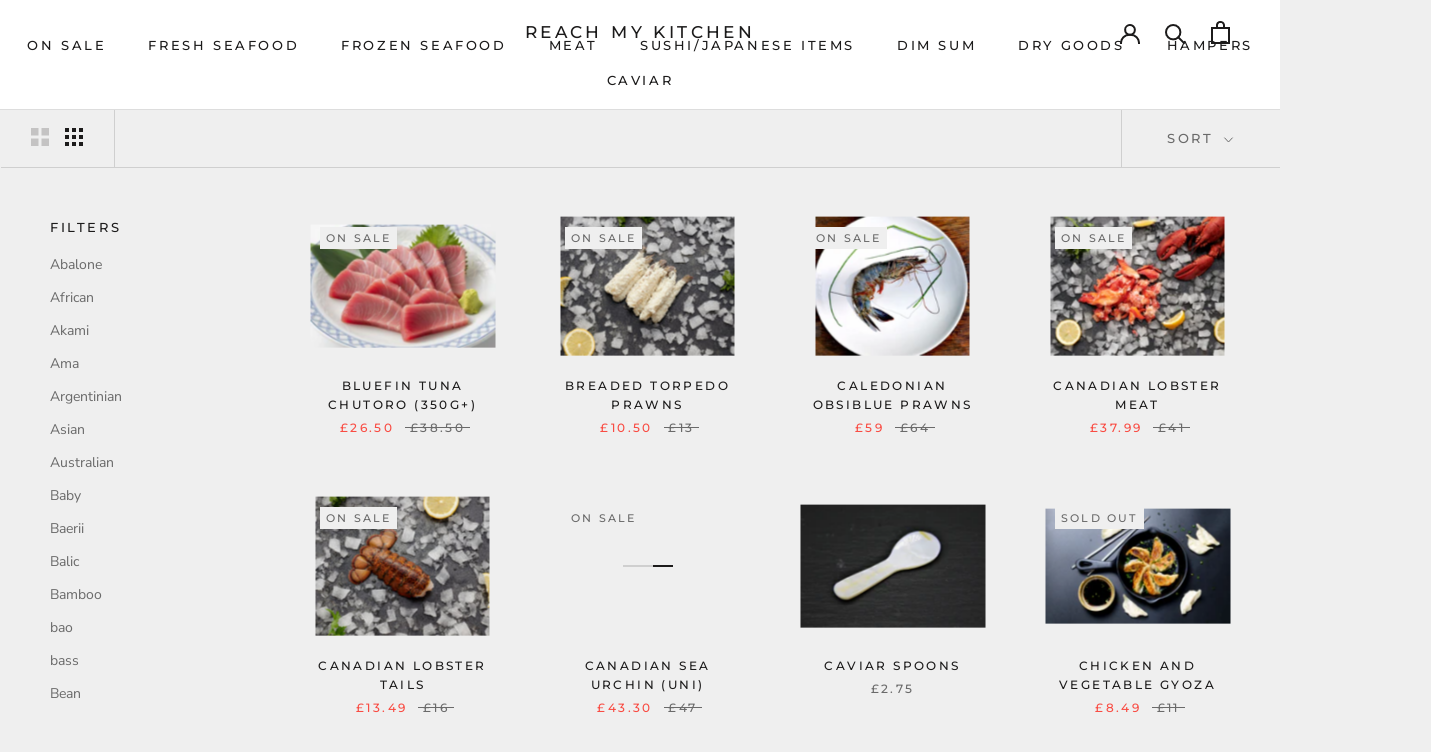

--- FILE ---
content_type: text/html; charset=utf-8
request_url: https://reachmykitchen.uk/collections/all?page=3
body_size: 29158
content:
<!doctype html>

<html class="no-js" lang="en">
  <head>
    <meta charset="utf-8"> 
    <meta http-equiv="X-UA-Compatible" content="IE=edge,chrome=1">
    <meta name="viewport" content="width=device-width, initial-scale=1.0, height=device-height, minimum-scale=1.0, maximum-scale=1.0">
    <meta name="theme-color" content="">

    <title>
      Products &ndash; Page 3 &ndash; Reach My Kitchen
    </title><link rel="canonical" href="https://reachmykitchen.uk/collections/all?page=3"><meta property="og:type" content="website">
  <meta property="og:title" content="Products">
  <meta property="og:image" content="http://reachmykitchen.uk/cdn/shop/files/bluefin-tuna-chutoro-sashimi.png?v=1767698627">
  <meta property="og:image:secure_url" content="https://reachmykitchen.uk/cdn/shop/files/bluefin-tuna-chutoro-sashimi.png?v=1767698627">
  <meta property="og:image:width" content="1248">
  <meta property="og:image:height" content="832"><meta property="og:url" content="https://reachmykitchen.uk/collections/all?page=3">
<meta property="og:site_name" content="Reach My Kitchen"><meta name="twitter:card" content="summary"><meta name="twitter:title" content="Products">
  <meta name="twitter:description" content="">
  <meta name="twitter:image" content="https://reachmykitchen.uk/cdn/shop/files/bluefin-tuna-chutoro-sashimi_600x600_crop_center.png?v=1767698627">
    <style>
  @font-face {
  font-family: Montserrat;
  font-weight: 500;
  font-style: normal;
  font-display: fallback;
  src: url("//reachmykitchen.uk/cdn/fonts/montserrat/montserrat_n5.07ef3781d9c78c8b93c98419da7ad4fbeebb6635.woff2") format("woff2"),
       url("//reachmykitchen.uk/cdn/fonts/montserrat/montserrat_n5.adf9b4bd8b0e4f55a0b203cdd84512667e0d5e4d.woff") format("woff");
}

  @font-face {
  font-family: "Nunito Sans";
  font-weight: 400;
  font-style: normal;
  font-display: fallback;
  src: url("//reachmykitchen.uk/cdn/fonts/nunito_sans/nunitosans_n4.0276fe080df0ca4e6a22d9cb55aed3ed5ba6b1da.woff2") format("woff2"),
       url("//reachmykitchen.uk/cdn/fonts/nunito_sans/nunitosans_n4.b4964bee2f5e7fd9c3826447e73afe2baad607b7.woff") format("woff");
}


  @font-face {
  font-family: "Nunito Sans";
  font-weight: 700;
  font-style: normal;
  font-display: fallback;
  src: url("//reachmykitchen.uk/cdn/fonts/nunito_sans/nunitosans_n7.25d963ed46da26098ebeab731e90d8802d989fa5.woff2") format("woff2"),
       url("//reachmykitchen.uk/cdn/fonts/nunito_sans/nunitosans_n7.d32e3219b3d2ec82285d3027bd673efc61a996c8.woff") format("woff");
}

  @font-face {
  font-family: "Nunito Sans";
  font-weight: 400;
  font-style: italic;
  font-display: fallback;
  src: url("//reachmykitchen.uk/cdn/fonts/nunito_sans/nunitosans_i4.6e408730afac1484cf297c30b0e67c86d17fc586.woff2") format("woff2"),
       url("//reachmykitchen.uk/cdn/fonts/nunito_sans/nunitosans_i4.c9b6dcbfa43622b39a5990002775a8381942ae38.woff") format("woff");
}

  @font-face {
  font-family: "Nunito Sans";
  font-weight: 700;
  font-style: italic;
  font-display: fallback;
  src: url("//reachmykitchen.uk/cdn/fonts/nunito_sans/nunitosans_i7.8c1124729eec046a321e2424b2acf328c2c12139.woff2") format("woff2"),
       url("//reachmykitchen.uk/cdn/fonts/nunito_sans/nunitosans_i7.af4cda04357273e0996d21184432bcb14651a64d.woff") format("woff");
}


  :root {
    --heading-font-family : Montserrat, sans-serif;
    --heading-font-weight : 500;
    --heading-font-style  : normal;

    --text-font-family : "Nunito Sans", sans-serif;
    --text-font-weight : 400;
    --text-font-style  : normal;

    --base-text-font-size   : 14px;
    --default-text-font-size: 14px;--background          : #efefef;
    --background-rgb      : 239, 239, 239;
    --light-background    : #ffffff;
    --light-background-rgb: 255, 255, 255;
    --heading-color       : #1c1b1b;
    --text-color          : #1c1b1b;
    --text-color-rgb      : 28, 27, 27;
    --text-color-light    : #6a6a6a;
    --text-color-light-rgb: 106, 106, 106;
    --link-color          : #6a6a6a;
    --link-color-rgb      : 106, 106, 106;
    --border-color        : #cfcfcf;
    --border-color-rgb    : 207, 207, 207;

    --button-background    : #1c1b1b;
    --button-background-rgb: 28, 27, 27;
    --button-text-color    : #ffffff;

    --header-background       : #ffffff;
    --header-heading-color    : #1c1b1b;
    --header-light-text-color : #6a6a6a;
    --header-border-color     : #dddddd;

    --footer-background    : #ffffff;
    --footer-text-color    : #6a6a6a;
    --footer-heading-color : #1c1b1b;
    --footer-border-color  : #e9e9e9;

    --navigation-background      : #1c1b1b;
    --navigation-background-rgb  : 28, 27, 27;
    --navigation-text-color      : #ffffff;
    --navigation-text-color-light: rgba(255, 255, 255, 0.5);
    --navigation-border-color    : rgba(255, 255, 255, 0.25);

    --newsletter-popup-background     : #1c1b1b;
    --newsletter-popup-text-color     : #ffffff;
    --newsletter-popup-text-color-rgb : 255, 255, 255;

    --secondary-elements-background       : #1c1b1b;
    --secondary-elements-background-rgb   : 28, 27, 27;
    --secondary-elements-text-color       : #ffffff;
    --secondary-elements-text-color-light : rgba(255, 255, 255, 0.5);
    --secondary-elements-border-color     : rgba(255, 255, 255, 0.25);

    --product-sale-price-color    : #f94c43;
    --product-sale-price-color-rgb: 249, 76, 67;

    /* Shopify related variables */
    --payment-terms-background-color: #efefef;

    /* Products */

    --horizontal-spacing-four-products-per-row: 60px;
        --horizontal-spacing-two-products-per-row : 60px;

    --vertical-spacing-four-products-per-row: 60px;
        --vertical-spacing-two-products-per-row : 75px;

    /* Animation */
    --drawer-transition-timing: cubic-bezier(0.645, 0.045, 0.355, 1);
    --header-base-height: 80px; /* We set a default for browsers that do not support CSS variables */

    /* Cursors */
    --cursor-zoom-in-svg    : url(//reachmykitchen.uk/cdn/shop/t/8/assets/cursor-zoom-in.svg?v=170532930330058140181619618133);
    --cursor-zoom-in-2x-svg : url(//reachmykitchen.uk/cdn/shop/t/8/assets/cursor-zoom-in-2x.svg?v=56685658183649387561619618133);
  }
</style>

<script>
  // IE11 does not have support for CSS variables, so we have to polyfill them
  if (!(((window || {}).CSS || {}).supports && window.CSS.supports('(--a: 0)'))) {
    const script = document.createElement('script');
    script.type = 'text/javascript';
    script.src = 'https://cdn.jsdelivr.net/npm/css-vars-ponyfill@2';
    script.onload = function() {
      cssVars({});
    };

    document.getElementsByTagName('head')[0].appendChild(script);
  }
</script>

    <script>window.performance && window.performance.mark && window.performance.mark('shopify.content_for_header.start');</script><meta id="shopify-digital-wallet" name="shopify-digital-wallet" content="/35990306875/digital_wallets/dialog">
<meta name="shopify-checkout-api-token" content="a4ccab9b09b4c5abb8b1f97bfb183ca6">
<link rel="alternate" type="application/atom+xml" title="Feed" href="/collections/all.atom" />
<link rel="prev" href="/collections/all?page=2">
<link rel="next" href="/collections/all?page=4">
<script async="async" src="/checkouts/internal/preloads.js?locale=en-GB"></script>
<link rel="preconnect" href="https://shop.app" crossorigin="anonymous">
<script async="async" src="https://shop.app/checkouts/internal/preloads.js?locale=en-GB&shop_id=35990306875" crossorigin="anonymous"></script>
<script id="apple-pay-shop-capabilities" type="application/json">{"shopId":35990306875,"countryCode":"GB","currencyCode":"GBP","merchantCapabilities":["supports3DS"],"merchantId":"gid:\/\/shopify\/Shop\/35990306875","merchantName":"Reach My Kitchen","requiredBillingContactFields":["postalAddress","email","phone"],"requiredShippingContactFields":["postalAddress","email","phone"],"shippingType":"shipping","supportedNetworks":["visa","maestro","masterCard","amex"],"total":{"type":"pending","label":"Reach My Kitchen","amount":"1.00"},"shopifyPaymentsEnabled":true,"supportsSubscriptions":true}</script>
<script id="shopify-features" type="application/json">{"accessToken":"a4ccab9b09b4c5abb8b1f97bfb183ca6","betas":["rich-media-storefront-analytics"],"domain":"reachmykitchen.uk","predictiveSearch":true,"shopId":35990306875,"locale":"en"}</script>
<script>var Shopify = Shopify || {};
Shopify.shop = "reachmeathome.myshopify.com";
Shopify.locale = "en";
Shopify.currency = {"active":"GBP","rate":"1.0"};
Shopify.country = "GB";
Shopify.theme = {"name":"Prestige","id":120282349627,"schema_name":"Prestige","schema_version":"4.14.5","theme_store_id":855,"role":"main"};
Shopify.theme.handle = "null";
Shopify.theme.style = {"id":null,"handle":null};
Shopify.cdnHost = "reachmykitchen.uk/cdn";
Shopify.routes = Shopify.routes || {};
Shopify.routes.root = "/";</script>
<script type="module">!function(o){(o.Shopify=o.Shopify||{}).modules=!0}(window);</script>
<script>!function(o){function n(){var o=[];function n(){o.push(Array.prototype.slice.apply(arguments))}return n.q=o,n}var t=o.Shopify=o.Shopify||{};t.loadFeatures=n(),t.autoloadFeatures=n()}(window);</script>
<script>
  window.ShopifyPay = window.ShopifyPay || {};
  window.ShopifyPay.apiHost = "shop.app\/pay";
  window.ShopifyPay.redirectState = null;
</script>
<script id="shop-js-analytics" type="application/json">{"pageType":"collection"}</script>
<script defer="defer" async type="module" src="//reachmykitchen.uk/cdn/shopifycloud/shop-js/modules/v2/client.init-shop-cart-sync_C5BV16lS.en.esm.js"></script>
<script defer="defer" async type="module" src="//reachmykitchen.uk/cdn/shopifycloud/shop-js/modules/v2/chunk.common_CygWptCX.esm.js"></script>
<script type="module">
  await import("//reachmykitchen.uk/cdn/shopifycloud/shop-js/modules/v2/client.init-shop-cart-sync_C5BV16lS.en.esm.js");
await import("//reachmykitchen.uk/cdn/shopifycloud/shop-js/modules/v2/chunk.common_CygWptCX.esm.js");

  window.Shopify.SignInWithShop?.initShopCartSync?.({"fedCMEnabled":true,"windoidEnabled":true});

</script>
<script>
  window.Shopify = window.Shopify || {};
  if (!window.Shopify.featureAssets) window.Shopify.featureAssets = {};
  window.Shopify.featureAssets['shop-js'] = {"shop-cart-sync":["modules/v2/client.shop-cart-sync_ZFArdW7E.en.esm.js","modules/v2/chunk.common_CygWptCX.esm.js"],"init-fed-cm":["modules/v2/client.init-fed-cm_CmiC4vf6.en.esm.js","modules/v2/chunk.common_CygWptCX.esm.js"],"shop-button":["modules/v2/client.shop-button_tlx5R9nI.en.esm.js","modules/v2/chunk.common_CygWptCX.esm.js"],"shop-cash-offers":["modules/v2/client.shop-cash-offers_DOA2yAJr.en.esm.js","modules/v2/chunk.common_CygWptCX.esm.js","modules/v2/chunk.modal_D71HUcav.esm.js"],"init-windoid":["modules/v2/client.init-windoid_sURxWdc1.en.esm.js","modules/v2/chunk.common_CygWptCX.esm.js"],"shop-toast-manager":["modules/v2/client.shop-toast-manager_ClPi3nE9.en.esm.js","modules/v2/chunk.common_CygWptCX.esm.js"],"init-shop-email-lookup-coordinator":["modules/v2/client.init-shop-email-lookup-coordinator_B8hsDcYM.en.esm.js","modules/v2/chunk.common_CygWptCX.esm.js"],"init-shop-cart-sync":["modules/v2/client.init-shop-cart-sync_C5BV16lS.en.esm.js","modules/v2/chunk.common_CygWptCX.esm.js"],"avatar":["modules/v2/client.avatar_BTnouDA3.en.esm.js"],"pay-button":["modules/v2/client.pay-button_FdsNuTd3.en.esm.js","modules/v2/chunk.common_CygWptCX.esm.js"],"init-customer-accounts":["modules/v2/client.init-customer-accounts_DxDtT_ad.en.esm.js","modules/v2/client.shop-login-button_C5VAVYt1.en.esm.js","modules/v2/chunk.common_CygWptCX.esm.js","modules/v2/chunk.modal_D71HUcav.esm.js"],"init-shop-for-new-customer-accounts":["modules/v2/client.init-shop-for-new-customer-accounts_ChsxoAhi.en.esm.js","modules/v2/client.shop-login-button_C5VAVYt1.en.esm.js","modules/v2/chunk.common_CygWptCX.esm.js","modules/v2/chunk.modal_D71HUcav.esm.js"],"shop-login-button":["modules/v2/client.shop-login-button_C5VAVYt1.en.esm.js","modules/v2/chunk.common_CygWptCX.esm.js","modules/v2/chunk.modal_D71HUcav.esm.js"],"init-customer-accounts-sign-up":["modules/v2/client.init-customer-accounts-sign-up_CPSyQ0Tj.en.esm.js","modules/v2/client.shop-login-button_C5VAVYt1.en.esm.js","modules/v2/chunk.common_CygWptCX.esm.js","modules/v2/chunk.modal_D71HUcav.esm.js"],"shop-follow-button":["modules/v2/client.shop-follow-button_Cva4Ekp9.en.esm.js","modules/v2/chunk.common_CygWptCX.esm.js","modules/v2/chunk.modal_D71HUcav.esm.js"],"checkout-modal":["modules/v2/client.checkout-modal_BPM8l0SH.en.esm.js","modules/v2/chunk.common_CygWptCX.esm.js","modules/v2/chunk.modal_D71HUcav.esm.js"],"lead-capture":["modules/v2/client.lead-capture_Bi8yE_yS.en.esm.js","modules/v2/chunk.common_CygWptCX.esm.js","modules/v2/chunk.modal_D71HUcav.esm.js"],"shop-login":["modules/v2/client.shop-login_D6lNrXab.en.esm.js","modules/v2/chunk.common_CygWptCX.esm.js","modules/v2/chunk.modal_D71HUcav.esm.js"],"payment-terms":["modules/v2/client.payment-terms_CZxnsJam.en.esm.js","modules/v2/chunk.common_CygWptCX.esm.js","modules/v2/chunk.modal_D71HUcav.esm.js"]};
</script>
<script>(function() {
  var isLoaded = false;
  function asyncLoad() {
    if (isLoaded) return;
    isLoaded = true;
    var urls = ["\/\/cdn.secomapp.com\/promotionpopup\/cdn\/allshops\/reachmeathome\/1589184337.js?shop=reachmeathome.myshopify.com","\/\/www.powr.io\/powr.js?powr-token=reachmeathome.myshopify.com\u0026external-type=shopify\u0026shop=reachmeathome.myshopify.com","\/\/shopify.privy.com\/widget.js?shop=reachmeathome.myshopify.com","https:\/\/app.identixweb.com\/url-short-link-generator\/assets\/js\/url-short-link.js?shop=reachmeathome.myshopify.com","https:\/\/sdks.automizely.com\/conversions\/v1\/conversions.js?app_connection_id=3867dad6411e4988ad0ea49b8c6a55e1\u0026shop=reachmeathome.myshopify.com","https:\/\/chimpstatic.com\/mcjs-connected\/js\/users\/9e03c26a74999b8b51ac06bee\/9e3e32339273970a64d2cecf4.js?shop=reachmeathome.myshopify.com","https:\/\/sdks.automizely.com\/conversions\/v1\/conversions.js?app_connection_id=e1abe1b61a004d599a381ea81c02df5e\u0026mapped_org_id=24c438a64efa2c7e9dc10ab9fbd69152_v1\u0026shop=reachmeathome.myshopify.com"];
    for (var i = 0; i < urls.length; i++) {
      var s = document.createElement('script');
      s.type = 'text/javascript';
      s.async = true;
      s.src = urls[i];
      var x = document.getElementsByTagName('script')[0];
      x.parentNode.insertBefore(s, x);
    }
  };
  if(window.attachEvent) {
    window.attachEvent('onload', asyncLoad);
  } else {
    window.addEventListener('load', asyncLoad, false);
  }
})();</script>
<script id="__st">var __st={"a":35990306875,"offset":0,"reqid":"c0dbf1c2-3e8b-4e17-8d8b-beda792b85d7-1768840437","pageurl":"reachmykitchen.uk\/collections\/all?page=3","u":"04696340f773","p":"collection"};</script>
<script>window.ShopifyPaypalV4VisibilityTracking = true;</script>
<script id="captcha-bootstrap">!function(){'use strict';const t='contact',e='account',n='new_comment',o=[[t,t],['blogs',n],['comments',n],[t,'customer']],c=[[e,'customer_login'],[e,'guest_login'],[e,'recover_customer_password'],[e,'create_customer']],r=t=>t.map((([t,e])=>`form[action*='/${t}']:not([data-nocaptcha='true']) input[name='form_type'][value='${e}']`)).join(','),a=t=>()=>t?[...document.querySelectorAll(t)].map((t=>t.form)):[];function s(){const t=[...o],e=r(t);return a(e)}const i='password',u='form_key',d=['recaptcha-v3-token','g-recaptcha-response','h-captcha-response',i],f=()=>{try{return window.sessionStorage}catch{return}},m='__shopify_v',_=t=>t.elements[u];function p(t,e,n=!1){try{const o=window.sessionStorage,c=JSON.parse(o.getItem(e)),{data:r}=function(t){const{data:e,action:n}=t;return t[m]||n?{data:e,action:n}:{data:t,action:n}}(c);for(const[e,n]of Object.entries(r))t.elements[e]&&(t.elements[e].value=n);n&&o.removeItem(e)}catch(o){console.error('form repopulation failed',{error:o})}}const l='form_type',E='cptcha';function T(t){t.dataset[E]=!0}const w=window,h=w.document,L='Shopify',v='ce_forms',y='captcha';let A=!1;((t,e)=>{const n=(g='f06e6c50-85a8-45c8-87d0-21a2b65856fe',I='https://cdn.shopify.com/shopifycloud/storefront-forms-hcaptcha/ce_storefront_forms_captcha_hcaptcha.v1.5.2.iife.js',D={infoText:'Protected by hCaptcha',privacyText:'Privacy',termsText:'Terms'},(t,e,n)=>{const o=w[L][v],c=o.bindForm;if(c)return c(t,g,e,D).then(n);var r;o.q.push([[t,g,e,D],n]),r=I,A||(h.body.append(Object.assign(h.createElement('script'),{id:'captcha-provider',async:!0,src:r})),A=!0)});var g,I,D;w[L]=w[L]||{},w[L][v]=w[L][v]||{},w[L][v].q=[],w[L][y]=w[L][y]||{},w[L][y].protect=function(t,e){n(t,void 0,e),T(t)},Object.freeze(w[L][y]),function(t,e,n,w,h,L){const[v,y,A,g]=function(t,e,n){const i=e?o:[],u=t?c:[],d=[...i,...u],f=r(d),m=r(i),_=r(d.filter((([t,e])=>n.includes(e))));return[a(f),a(m),a(_),s()]}(w,h,L),I=t=>{const e=t.target;return e instanceof HTMLFormElement?e:e&&e.form},D=t=>v().includes(t);t.addEventListener('submit',(t=>{const e=I(t);if(!e)return;const n=D(e)&&!e.dataset.hcaptchaBound&&!e.dataset.recaptchaBound,o=_(e),c=g().includes(e)&&(!o||!o.value);(n||c)&&t.preventDefault(),c&&!n&&(function(t){try{if(!f())return;!function(t){const e=f();if(!e)return;const n=_(t);if(!n)return;const o=n.value;o&&e.removeItem(o)}(t);const e=Array.from(Array(32),(()=>Math.random().toString(36)[2])).join('');!function(t,e){_(t)||t.append(Object.assign(document.createElement('input'),{type:'hidden',name:u})),t.elements[u].value=e}(t,e),function(t,e){const n=f();if(!n)return;const o=[...t.querySelectorAll(`input[type='${i}']`)].map((({name:t})=>t)),c=[...d,...o],r={};for(const[a,s]of new FormData(t).entries())c.includes(a)||(r[a]=s);n.setItem(e,JSON.stringify({[m]:1,action:t.action,data:r}))}(t,e)}catch(e){console.error('failed to persist form',e)}}(e),e.submit())}));const S=(t,e)=>{t&&!t.dataset[E]&&(n(t,e.some((e=>e===t))),T(t))};for(const o of['focusin','change'])t.addEventListener(o,(t=>{const e=I(t);D(e)&&S(e,y())}));const B=e.get('form_key'),M=e.get(l),P=B&&M;t.addEventListener('DOMContentLoaded',(()=>{const t=y();if(P)for(const e of t)e.elements[l].value===M&&p(e,B);[...new Set([...A(),...v().filter((t=>'true'===t.dataset.shopifyCaptcha))])].forEach((e=>S(e,t)))}))}(h,new URLSearchParams(w.location.search),n,t,e,['guest_login'])})(!0,!0)}();</script>
<script integrity="sha256-4kQ18oKyAcykRKYeNunJcIwy7WH5gtpwJnB7kiuLZ1E=" data-source-attribution="shopify.loadfeatures" defer="defer" src="//reachmykitchen.uk/cdn/shopifycloud/storefront/assets/storefront/load_feature-a0a9edcb.js" crossorigin="anonymous"></script>
<script crossorigin="anonymous" defer="defer" src="//reachmykitchen.uk/cdn/shopifycloud/storefront/assets/shopify_pay/storefront-65b4c6d7.js?v=20250812"></script>
<script data-source-attribution="shopify.dynamic_checkout.dynamic.init">var Shopify=Shopify||{};Shopify.PaymentButton=Shopify.PaymentButton||{isStorefrontPortableWallets:!0,init:function(){window.Shopify.PaymentButton.init=function(){};var t=document.createElement("script");t.src="https://reachmykitchen.uk/cdn/shopifycloud/portable-wallets/latest/portable-wallets.en.js",t.type="module",document.head.appendChild(t)}};
</script>
<script data-source-attribution="shopify.dynamic_checkout.buyer_consent">
  function portableWalletsHideBuyerConsent(e){var t=document.getElementById("shopify-buyer-consent"),n=document.getElementById("shopify-subscription-policy-button");t&&n&&(t.classList.add("hidden"),t.setAttribute("aria-hidden","true"),n.removeEventListener("click",e))}function portableWalletsShowBuyerConsent(e){var t=document.getElementById("shopify-buyer-consent"),n=document.getElementById("shopify-subscription-policy-button");t&&n&&(t.classList.remove("hidden"),t.removeAttribute("aria-hidden"),n.addEventListener("click",e))}window.Shopify?.PaymentButton&&(window.Shopify.PaymentButton.hideBuyerConsent=portableWalletsHideBuyerConsent,window.Shopify.PaymentButton.showBuyerConsent=portableWalletsShowBuyerConsent);
</script>
<script data-source-attribution="shopify.dynamic_checkout.cart.bootstrap">document.addEventListener("DOMContentLoaded",(function(){function t(){return document.querySelector("shopify-accelerated-checkout-cart, shopify-accelerated-checkout")}if(t())Shopify.PaymentButton.init();else{new MutationObserver((function(e,n){t()&&(Shopify.PaymentButton.init(),n.disconnect())})).observe(document.body,{childList:!0,subtree:!0})}}));
</script>
<link id="shopify-accelerated-checkout-styles" rel="stylesheet" media="screen" href="https://reachmykitchen.uk/cdn/shopifycloud/portable-wallets/latest/accelerated-checkout-backwards-compat.css" crossorigin="anonymous">
<style id="shopify-accelerated-checkout-cart">
        #shopify-buyer-consent {
  margin-top: 1em;
  display: inline-block;
  width: 100%;
}

#shopify-buyer-consent.hidden {
  display: none;
}

#shopify-subscription-policy-button {
  background: none;
  border: none;
  padding: 0;
  text-decoration: underline;
  font-size: inherit;
  cursor: pointer;
}

#shopify-subscription-policy-button::before {
  box-shadow: none;
}

      </style>

<script>window.performance && window.performance.mark && window.performance.mark('shopify.content_for_header.end');</script>

    <link rel="stylesheet" href="//reachmykitchen.uk/cdn/shop/t/8/assets/theme.css?v=39796321350682379461751632370">

    <script>// This allows to expose several variables to the global scope, to be used in scripts
      window.theme = {
        pageType: "collection",
        moneyFormat: "£{{amount}}",
        moneyWithCurrencyFormat: "£{{amount}} GBP",
        productImageSize: "short",
        searchMode: "product,article",
        showPageTransition: false,
        showElementStaggering: true,
        showImageZooming: true
      };

      window.routes = {
        rootUrl: "\/",
        rootUrlWithoutSlash: '',
        cartUrl: "\/cart",
        cartAddUrl: "\/cart\/add",
        cartChangeUrl: "\/cart\/change",
        searchUrl: "\/search",
        productRecommendationsUrl: "\/recommendations\/products"
      };

      window.languages = {
        cartAddNote: "Add Order Note",
        cartEditNote: "Edit Order Note",
        productImageLoadingError: "This image could not be loaded. Please try to reload the page.",
        productFormAddToCart: "Add to cart",
        productFormUnavailable: "Unavailable",
        productFormSoldOut: "Sold Out",
        shippingEstimatorOneResult: "1 option available:",
        shippingEstimatorMoreResults: "{{count}} options available:",
        shippingEstimatorNoResults: "No shipping could be found"
      };

      window.lazySizesConfig = {
        loadHidden: false,
        hFac: 0.5,
        expFactor: 2,
        ricTimeout: 150,
        lazyClass: 'Image--lazyLoad',
        loadingClass: 'Image--lazyLoading',
        loadedClass: 'Image--lazyLoaded'
      };

      document.documentElement.className = document.documentElement.className.replace('no-js', 'js');
      document.documentElement.style.setProperty('--window-height', window.innerHeight + 'px');

      // We do a quick detection of some features (we could use Modernizr but for so little...)
      (function() {
        document.documentElement.className += ((window.CSS && window.CSS.supports('(position: sticky) or (position: -webkit-sticky)')) ? ' supports-sticky' : ' no-supports-sticky');
        document.documentElement.className += (window.matchMedia('(-moz-touch-enabled: 1), (hover: none)')).matches ? ' no-supports-hover' : ' supports-hover';
      }());
    </script>

    <script src="//reachmykitchen.uk/cdn/shop/t/8/assets/lazysizes.min.js?v=174358363404432586981619618118" async></script><script src="https://polyfill-fastly.net/v3/polyfill.min.js?unknown=polyfill&features=fetch,Element.prototype.closest,Element.prototype.remove,Element.prototype.classList,Array.prototype.includes,Array.prototype.fill,Object.assign,CustomEvent,IntersectionObserver,IntersectionObserverEntry,URL" defer></script>
    <script src="//reachmykitchen.uk/cdn/shop/t/8/assets/libs.min.js?v=26178543184394469741619618118" defer></script>
    <script src="//reachmykitchen.uk/cdn/shop/t/8/assets/theme.min.js?v=67427764916843642421625497356" defer></script>
    <script src="//reachmykitchen.uk/cdn/shop/t/8/assets/custom.js?v=183944157590872491501619618120" defer></script>

    <script>
      (function () {
        window.onpageshow = function() {
          if (window.theme.showPageTransition) {
            var pageTransition = document.querySelector('.PageTransition');

            if (pageTransition) {
              pageTransition.style.visibility = 'visible';
              pageTransition.style.opacity = '0';
            }
          }

          // When the page is loaded from the cache, we have to reload the cart content
          document.documentElement.dispatchEvent(new CustomEvent('cart:refresh', {
            bubbles: true
          }));
        };
      })();
    </script>

    


  <script type="application/ld+json">
  {
    "@context": "http://schema.org",
    "@type": "BreadcrumbList",
  "itemListElement": [{
      "@type": "ListItem",
      "position": 1,
      "name": "Translation missing: en.general.breadcrumb.home",
      "item": "https://reachmykitchen.uk"
    },{
          "@type": "ListItem",
          "position": 2,
          "name": "Products",
          "item": "https://reachmykitchen.uk/collections/all"
        }]
  }
  </script>

  <link href="https://monorail-edge.shopifysvc.com" rel="dns-prefetch">
<script>(function(){if ("sendBeacon" in navigator && "performance" in window) {try {var session_token_from_headers = performance.getEntriesByType('navigation')[0].serverTiming.find(x => x.name == '_s').description;} catch {var session_token_from_headers = undefined;}var session_cookie_matches = document.cookie.match(/_shopify_s=([^;]*)/);var session_token_from_cookie = session_cookie_matches && session_cookie_matches.length === 2 ? session_cookie_matches[1] : "";var session_token = session_token_from_headers || session_token_from_cookie || "";function handle_abandonment_event(e) {var entries = performance.getEntries().filter(function(entry) {return /monorail-edge.shopifysvc.com/.test(entry.name);});if (!window.abandonment_tracked && entries.length === 0) {window.abandonment_tracked = true;var currentMs = Date.now();var navigation_start = performance.timing.navigationStart;var payload = {shop_id: 35990306875,url: window.location.href,navigation_start,duration: currentMs - navigation_start,session_token,page_type: "collection"};window.navigator.sendBeacon("https://monorail-edge.shopifysvc.com/v1/produce", JSON.stringify({schema_id: "online_store_buyer_site_abandonment/1.1",payload: payload,metadata: {event_created_at_ms: currentMs,event_sent_at_ms: currentMs}}));}}window.addEventListener('pagehide', handle_abandonment_event);}}());</script>
<script id="web-pixels-manager-setup">(function e(e,d,r,n,o){if(void 0===o&&(o={}),!Boolean(null===(a=null===(i=window.Shopify)||void 0===i?void 0:i.analytics)||void 0===a?void 0:a.replayQueue)){var i,a;window.Shopify=window.Shopify||{};var t=window.Shopify;t.analytics=t.analytics||{};var s=t.analytics;s.replayQueue=[],s.publish=function(e,d,r){return s.replayQueue.push([e,d,r]),!0};try{self.performance.mark("wpm:start")}catch(e){}var l=function(){var e={modern:/Edge?\/(1{2}[4-9]|1[2-9]\d|[2-9]\d{2}|\d{4,})\.\d+(\.\d+|)|Firefox\/(1{2}[4-9]|1[2-9]\d|[2-9]\d{2}|\d{4,})\.\d+(\.\d+|)|Chrom(ium|e)\/(9{2}|\d{3,})\.\d+(\.\d+|)|(Maci|X1{2}).+ Version\/(15\.\d+|(1[6-9]|[2-9]\d|\d{3,})\.\d+)([,.]\d+|)( \(\w+\)|)( Mobile\/\w+|) Safari\/|Chrome.+OPR\/(9{2}|\d{3,})\.\d+\.\d+|(CPU[ +]OS|iPhone[ +]OS|CPU[ +]iPhone|CPU IPhone OS|CPU iPad OS)[ +]+(15[._]\d+|(1[6-9]|[2-9]\d|\d{3,})[._]\d+)([._]\d+|)|Android:?[ /-](13[3-9]|1[4-9]\d|[2-9]\d{2}|\d{4,})(\.\d+|)(\.\d+|)|Android.+Firefox\/(13[5-9]|1[4-9]\d|[2-9]\d{2}|\d{4,})\.\d+(\.\d+|)|Android.+Chrom(ium|e)\/(13[3-9]|1[4-9]\d|[2-9]\d{2}|\d{4,})\.\d+(\.\d+|)|SamsungBrowser\/([2-9]\d|\d{3,})\.\d+/,legacy:/Edge?\/(1[6-9]|[2-9]\d|\d{3,})\.\d+(\.\d+|)|Firefox\/(5[4-9]|[6-9]\d|\d{3,})\.\d+(\.\d+|)|Chrom(ium|e)\/(5[1-9]|[6-9]\d|\d{3,})\.\d+(\.\d+|)([\d.]+$|.*Safari\/(?![\d.]+ Edge\/[\d.]+$))|(Maci|X1{2}).+ Version\/(10\.\d+|(1[1-9]|[2-9]\d|\d{3,})\.\d+)([,.]\d+|)( \(\w+\)|)( Mobile\/\w+|) Safari\/|Chrome.+OPR\/(3[89]|[4-9]\d|\d{3,})\.\d+\.\d+|(CPU[ +]OS|iPhone[ +]OS|CPU[ +]iPhone|CPU IPhone OS|CPU iPad OS)[ +]+(10[._]\d+|(1[1-9]|[2-9]\d|\d{3,})[._]\d+)([._]\d+|)|Android:?[ /-](13[3-9]|1[4-9]\d|[2-9]\d{2}|\d{4,})(\.\d+|)(\.\d+|)|Mobile Safari.+OPR\/([89]\d|\d{3,})\.\d+\.\d+|Android.+Firefox\/(13[5-9]|1[4-9]\d|[2-9]\d{2}|\d{4,})\.\d+(\.\d+|)|Android.+Chrom(ium|e)\/(13[3-9]|1[4-9]\d|[2-9]\d{2}|\d{4,})\.\d+(\.\d+|)|Android.+(UC? ?Browser|UCWEB|U3)[ /]?(15\.([5-9]|\d{2,})|(1[6-9]|[2-9]\d|\d{3,})\.\d+)\.\d+|SamsungBrowser\/(5\.\d+|([6-9]|\d{2,})\.\d+)|Android.+MQ{2}Browser\/(14(\.(9|\d{2,})|)|(1[5-9]|[2-9]\d|\d{3,})(\.\d+|))(\.\d+|)|K[Aa][Ii]OS\/(3\.\d+|([4-9]|\d{2,})\.\d+)(\.\d+|)/},d=e.modern,r=e.legacy,n=navigator.userAgent;return n.match(d)?"modern":n.match(r)?"legacy":"unknown"}(),u="modern"===l?"modern":"legacy",c=(null!=n?n:{modern:"",legacy:""})[u],f=function(e){return[e.baseUrl,"/wpm","/b",e.hashVersion,"modern"===e.buildTarget?"m":"l",".js"].join("")}({baseUrl:d,hashVersion:r,buildTarget:u}),m=function(e){var d=e.version,r=e.bundleTarget,n=e.surface,o=e.pageUrl,i=e.monorailEndpoint;return{emit:function(e){var a=e.status,t=e.errorMsg,s=(new Date).getTime(),l=JSON.stringify({metadata:{event_sent_at_ms:s},events:[{schema_id:"web_pixels_manager_load/3.1",payload:{version:d,bundle_target:r,page_url:o,status:a,surface:n,error_msg:t},metadata:{event_created_at_ms:s}}]});if(!i)return console&&console.warn&&console.warn("[Web Pixels Manager] No Monorail endpoint provided, skipping logging."),!1;try{return self.navigator.sendBeacon.bind(self.navigator)(i,l)}catch(e){}var u=new XMLHttpRequest;try{return u.open("POST",i,!0),u.setRequestHeader("Content-Type","text/plain"),u.send(l),!0}catch(e){return console&&console.warn&&console.warn("[Web Pixels Manager] Got an unhandled error while logging to Monorail."),!1}}}}({version:r,bundleTarget:l,surface:e.surface,pageUrl:self.location.href,monorailEndpoint:e.monorailEndpoint});try{o.browserTarget=l,function(e){var d=e.src,r=e.async,n=void 0===r||r,o=e.onload,i=e.onerror,a=e.sri,t=e.scriptDataAttributes,s=void 0===t?{}:t,l=document.createElement("script"),u=document.querySelector("head"),c=document.querySelector("body");if(l.async=n,l.src=d,a&&(l.integrity=a,l.crossOrigin="anonymous"),s)for(var f in s)if(Object.prototype.hasOwnProperty.call(s,f))try{l.dataset[f]=s[f]}catch(e){}if(o&&l.addEventListener("load",o),i&&l.addEventListener("error",i),u)u.appendChild(l);else{if(!c)throw new Error("Did not find a head or body element to append the script");c.appendChild(l)}}({src:f,async:!0,onload:function(){if(!function(){var e,d;return Boolean(null===(d=null===(e=window.Shopify)||void 0===e?void 0:e.analytics)||void 0===d?void 0:d.initialized)}()){var d=window.webPixelsManager.init(e)||void 0;if(d){var r=window.Shopify.analytics;r.replayQueue.forEach((function(e){var r=e[0],n=e[1],o=e[2];d.publishCustomEvent(r,n,o)})),r.replayQueue=[],r.publish=d.publishCustomEvent,r.visitor=d.visitor,r.initialized=!0}}},onerror:function(){return m.emit({status:"failed",errorMsg:"".concat(f," has failed to load")})},sri:function(e){var d=/^sha384-[A-Za-z0-9+/=]+$/;return"string"==typeof e&&d.test(e)}(c)?c:"",scriptDataAttributes:o}),m.emit({status:"loading"})}catch(e){m.emit({status:"failed",errorMsg:(null==e?void 0:e.message)||"Unknown error"})}}})({shopId: 35990306875,storefrontBaseUrl: "https://reachmykitchen.uk",extensionsBaseUrl: "https://extensions.shopifycdn.com/cdn/shopifycloud/web-pixels-manager",monorailEndpoint: "https://monorail-edge.shopifysvc.com/unstable/produce_batch",surface: "storefront-renderer",enabledBetaFlags: ["2dca8a86"],webPixelsConfigList: [{"id":"1739391356","configuration":"{\"hashed_organization_id\":\"24c438a64efa2c7e9dc10ab9fbd69152_v1\",\"app_key\":\"reachmeathome\",\"allow_collect_personal_data\":\"true\"}","eventPayloadVersion":"v1","runtimeContext":"STRICT","scriptVersion":"6f6660f15c595d517f203f6e1abcb171","type":"APP","apiClientId":2814809,"privacyPurposes":["ANALYTICS","MARKETING","SALE_OF_DATA"],"dataSharingAdjustments":{"protectedCustomerApprovalScopes":["read_customer_address","read_customer_email","read_customer_name","read_customer_personal_data","read_customer_phone"]}},{"id":"shopify-app-pixel","configuration":"{}","eventPayloadVersion":"v1","runtimeContext":"STRICT","scriptVersion":"0450","apiClientId":"shopify-pixel","type":"APP","privacyPurposes":["ANALYTICS","MARKETING"]},{"id":"shopify-custom-pixel","eventPayloadVersion":"v1","runtimeContext":"LAX","scriptVersion":"0450","apiClientId":"shopify-pixel","type":"CUSTOM","privacyPurposes":["ANALYTICS","MARKETING"]}],isMerchantRequest: false,initData: {"shop":{"name":"Reach My Kitchen","paymentSettings":{"currencyCode":"GBP"},"myshopifyDomain":"reachmeathome.myshopify.com","countryCode":"GB","storefrontUrl":"https:\/\/reachmykitchen.uk"},"customer":null,"cart":null,"checkout":null,"productVariants":[],"purchasingCompany":null},},"https://reachmykitchen.uk/cdn","fcfee988w5aeb613cpc8e4bc33m6693e112",{"modern":"","legacy":""},{"shopId":"35990306875","storefrontBaseUrl":"https:\/\/reachmykitchen.uk","extensionBaseUrl":"https:\/\/extensions.shopifycdn.com\/cdn\/shopifycloud\/web-pixels-manager","surface":"storefront-renderer","enabledBetaFlags":"[\"2dca8a86\"]","isMerchantRequest":"false","hashVersion":"fcfee988w5aeb613cpc8e4bc33m6693e112","publish":"custom","events":"[[\"page_viewed\",{}],[\"collection_viewed\",{\"collection\":{\"id\":\"\",\"title\":\"Products\",\"productVariants\":[{\"price\":{\"amount\":26.5,\"currencyCode\":\"GBP\"},\"product\":{\"title\":\"Bluefin Tuna Chutoro (350G+)\",\"vendor\":\"Reach My Kitchen\",\"id\":\"14880376947068\",\"untranslatedTitle\":\"Bluefin Tuna Chutoro (350G+)\",\"url\":\"\/products\/bluefin-tuna-chutoro-350g-large-block\",\"type\":\"Tuna\"},\"id\":\"54835095437692\",\"image\":{\"src\":\"\/\/reachmykitchen.uk\/cdn\/shop\/files\/bluefin-tuna-chutoro-sashimi.png?v=1767698627\"},\"sku\":\"BFT-CHUTORO\",\"title\":\"Default Title\",\"untranslatedTitle\":\"Default Title\"},{\"price\":{\"amount\":10.5,\"currencyCode\":\"GBP\"},\"product\":{\"title\":\"Breaded Torpedo Prawns\",\"vendor\":\"Reach My Kitchen\",\"id\":\"4982426370107\",\"untranslatedTitle\":\"Breaded Torpedo Prawns\",\"url\":\"\/products\/breaded-prawns\",\"type\":\"Prawn\"},\"id\":\"33974814801979\",\"image\":{\"src\":\"\/\/reachmykitchen.uk\/cdn\/shop\/products\/ReachFoodService-Seafood.Frozen-0116.jpg?v=1619696704\"},\"sku\":\"VAL001\",\"title\":\"Default Title\",\"untranslatedTitle\":\"Default Title\"},{\"price\":{\"amount\":59.0,\"currencyCode\":\"GBP\"},\"product\":{\"title\":\"Caledonian Obsiblue Prawns\",\"vendor\":\"Reach My Kitchen\",\"id\":\"6921060646971\",\"untranslatedTitle\":\"Caledonian Obsiblue Prawns\",\"url\":\"\/products\/caledonian-prawns\",\"type\":\"Prawn\"},\"id\":\"40591631155259\",\"image\":{\"src\":\"\/\/reachmykitchen.uk\/cdn\/shop\/products\/caledonian.jpg?v=1675765123\"},\"sku\":\"CLD004\",\"title\":\"Default Title\",\"untranslatedTitle\":\"Default Title\"},{\"price\":{\"amount\":37.99,\"currencyCode\":\"GBP\"},\"product\":{\"title\":\"Canadian Lobster Meat\",\"vendor\":\"Reach My Kitchen\",\"id\":\"5061962563643\",\"untranslatedTitle\":\"Canadian Lobster Meat\",\"url\":\"\/products\/canadian-lobster-meat\",\"type\":\"Lobster\"},\"id\":\"34290828705851\",\"image\":{\"src\":\"\/\/reachmykitchen.uk\/cdn\/shop\/products\/ReachFoodService-Seafood.Frozen-0177.jpg?v=1619697020\"},\"sku\":\"LOB058\",\"title\":\"Default Title\",\"untranslatedTitle\":\"Default Title\"},{\"price\":{\"amount\":13.49,\"currencyCode\":\"GBP\"},\"product\":{\"title\":\"Canadian Lobster Tails\",\"vendor\":\"Reach My Kitchen\",\"id\":\"4987972190267\",\"untranslatedTitle\":\"Canadian Lobster Tails\",\"url\":\"\/products\/canadian-lobster-tails\",\"type\":\"Lobster\"},\"id\":\"33991050952763\",\"image\":{\"src\":\"\/\/reachmykitchen.uk\/cdn\/shop\/products\/ReachFoodService-Seafood.Frozen-0073_729905cb-8e15-415f-8fd7-53e5ab230477.jpg?v=1619697465\"},\"sku\":\"LOB010\",\"title\":\"Default Title\",\"untranslatedTitle\":\"Default Title\"},{\"price\":{\"amount\":43.3,\"currencyCode\":\"GBP\"},\"product\":{\"title\":\"Canadian Sea Urchin (UNI)\",\"vendor\":\"Reach My Kitchen\",\"id\":\"7194957054011\",\"untranslatedTitle\":\"Canadian Sea Urchin (UNI)\",\"url\":\"\/products\/canadian-sea-urchin-uni\",\"type\":\"Sea Urchin\"},\"id\":\"41472950665275\",\"image\":{\"src\":\"\/\/reachmykitchen.uk\/cdn\/shop\/files\/urchinnnn_7ba6f40c-b96d-495a-ac1e-ecd2fcd00094.webp?v=1720798107\"},\"sku\":\"URC005\",\"title\":\"Default Title\",\"untranslatedTitle\":\"Default Title\"},{\"price\":{\"amount\":2.75,\"currencyCode\":\"GBP\"},\"product\":{\"title\":\"Caviar Spoons\",\"vendor\":\"Reach My Kitchen\",\"id\":\"4987972419643\",\"untranslatedTitle\":\"Caviar Spoons\",\"url\":\"\/products\/caviar-spoons\",\"type\":\"Caviar\"},\"id\":\"33991051182139\",\"image\":{\"src\":\"\/\/reachmykitchen.uk\/cdn\/shop\/products\/IMG_0564.jpg?v=1593444957\"},\"sku\":\"MIS025\",\"title\":\"Default Title\",\"untranslatedTitle\":\"Default Title\"},{\"price\":{\"amount\":8.49,\"currencyCode\":\"GBP\"},\"product\":{\"title\":\"Chicken and Vegetable Gyoza\",\"vendor\":\"Reach My Kitchen\",\"id\":\"5070193229883\",\"untranslatedTitle\":\"Chicken and Vegetable Gyoza\",\"url\":\"\/products\/chicken-and-vegatable-gyoza\",\"type\":\"Gyoza\"},\"id\":\"34311867629627\",\"image\":{\"src\":\"\/\/reachmykitchen.uk\/cdn\/shop\/products\/chicken_and_veg_gyoza.jpg?v=1615554849\"},\"sku\":\"MIS157\",\"title\":\"Default Title\",\"untranslatedTitle\":\"Default Title\"}]}}]]"});</script><script>
  window.ShopifyAnalytics = window.ShopifyAnalytics || {};
  window.ShopifyAnalytics.meta = window.ShopifyAnalytics.meta || {};
  window.ShopifyAnalytics.meta.currency = 'GBP';
  var meta = {"products":[{"id":14880376947068,"gid":"gid:\/\/shopify\/Product\/14880376947068","vendor":"Reach My Kitchen","type":"Tuna","handle":"bluefin-tuna-chutoro-350g-large-block","variants":[{"id":54835095437692,"price":2650,"name":"Bluefin Tuna Chutoro (350G+)","public_title":null,"sku":"BFT-CHUTORO"}],"remote":false},{"id":4982426370107,"gid":"gid:\/\/shopify\/Product\/4982426370107","vendor":"Reach My Kitchen","type":"Prawn","handle":"breaded-prawns","variants":[{"id":33974814801979,"price":1050,"name":"Breaded Torpedo Prawns","public_title":null,"sku":"VAL001"}],"remote":false},{"id":6921060646971,"gid":"gid:\/\/shopify\/Product\/6921060646971","vendor":"Reach My Kitchen","type":"Prawn","handle":"caledonian-prawns","variants":[{"id":40591631155259,"price":5900,"name":"Caledonian Obsiblue Prawns","public_title":null,"sku":"CLD004"}],"remote":false},{"id":5061962563643,"gid":"gid:\/\/shopify\/Product\/5061962563643","vendor":"Reach My Kitchen","type":"Lobster","handle":"canadian-lobster-meat","variants":[{"id":34290828705851,"price":3799,"name":"Canadian Lobster Meat","public_title":null,"sku":"LOB058"}],"remote":false},{"id":4987972190267,"gid":"gid:\/\/shopify\/Product\/4987972190267","vendor":"Reach My Kitchen","type":"Lobster","handle":"canadian-lobster-tails","variants":[{"id":33991050952763,"price":1349,"name":"Canadian Lobster Tails","public_title":null,"sku":"LOB010"}],"remote":false},{"id":7194957054011,"gid":"gid:\/\/shopify\/Product\/7194957054011","vendor":"Reach My Kitchen","type":"Sea Urchin","handle":"canadian-sea-urchin-uni","variants":[{"id":41472950665275,"price":4330,"name":"Canadian Sea Urchin (UNI)","public_title":null,"sku":"URC005"}],"remote":false},{"id":4987972419643,"gid":"gid:\/\/shopify\/Product\/4987972419643","vendor":"Reach My Kitchen","type":"Caviar","handle":"caviar-spoons","variants":[{"id":33991051182139,"price":275,"name":"Caviar Spoons","public_title":null,"sku":"MIS025"}],"remote":false},{"id":5070193229883,"gid":"gid:\/\/shopify\/Product\/5070193229883","vendor":"Reach My Kitchen","type":"Gyoza","handle":"chicken-and-vegatable-gyoza","variants":[{"id":34311867629627,"price":849,"name":"Chicken and Vegetable Gyoza","public_title":null,"sku":"MIS157"}],"remote":false}],"page":{"pageType":"collection","requestId":"c0dbf1c2-3e8b-4e17-8d8b-beda792b85d7-1768840437"}};
  for (var attr in meta) {
    window.ShopifyAnalytics.meta[attr] = meta[attr];
  }
</script>
<script class="analytics">
  (function () {
    var customDocumentWrite = function(content) {
      var jquery = null;

      if (window.jQuery) {
        jquery = window.jQuery;
      } else if (window.Checkout && window.Checkout.$) {
        jquery = window.Checkout.$;
      }

      if (jquery) {
        jquery('body').append(content);
      }
    };

    var hasLoggedConversion = function(token) {
      if (token) {
        return document.cookie.indexOf('loggedConversion=' + token) !== -1;
      }
      return false;
    }

    var setCookieIfConversion = function(token) {
      if (token) {
        var twoMonthsFromNow = new Date(Date.now());
        twoMonthsFromNow.setMonth(twoMonthsFromNow.getMonth() + 2);

        document.cookie = 'loggedConversion=' + token + '; expires=' + twoMonthsFromNow;
      }
    }

    var trekkie = window.ShopifyAnalytics.lib = window.trekkie = window.trekkie || [];
    if (trekkie.integrations) {
      return;
    }
    trekkie.methods = [
      'identify',
      'page',
      'ready',
      'track',
      'trackForm',
      'trackLink'
    ];
    trekkie.factory = function(method) {
      return function() {
        var args = Array.prototype.slice.call(arguments);
        args.unshift(method);
        trekkie.push(args);
        return trekkie;
      };
    };
    for (var i = 0; i < trekkie.methods.length; i++) {
      var key = trekkie.methods[i];
      trekkie[key] = trekkie.factory(key);
    }
    trekkie.load = function(config) {
      trekkie.config = config || {};
      trekkie.config.initialDocumentCookie = document.cookie;
      var first = document.getElementsByTagName('script')[0];
      var script = document.createElement('script');
      script.type = 'text/javascript';
      script.onerror = function(e) {
        var scriptFallback = document.createElement('script');
        scriptFallback.type = 'text/javascript';
        scriptFallback.onerror = function(error) {
                var Monorail = {
      produce: function produce(monorailDomain, schemaId, payload) {
        var currentMs = new Date().getTime();
        var event = {
          schema_id: schemaId,
          payload: payload,
          metadata: {
            event_created_at_ms: currentMs,
            event_sent_at_ms: currentMs
          }
        };
        return Monorail.sendRequest("https://" + monorailDomain + "/v1/produce", JSON.stringify(event));
      },
      sendRequest: function sendRequest(endpointUrl, payload) {
        // Try the sendBeacon API
        if (window && window.navigator && typeof window.navigator.sendBeacon === 'function' && typeof window.Blob === 'function' && !Monorail.isIos12()) {
          var blobData = new window.Blob([payload], {
            type: 'text/plain'
          });

          if (window.navigator.sendBeacon(endpointUrl, blobData)) {
            return true;
          } // sendBeacon was not successful

        } // XHR beacon

        var xhr = new XMLHttpRequest();

        try {
          xhr.open('POST', endpointUrl);
          xhr.setRequestHeader('Content-Type', 'text/plain');
          xhr.send(payload);
        } catch (e) {
          console.log(e);
        }

        return false;
      },
      isIos12: function isIos12() {
        return window.navigator.userAgent.lastIndexOf('iPhone; CPU iPhone OS 12_') !== -1 || window.navigator.userAgent.lastIndexOf('iPad; CPU OS 12_') !== -1;
      }
    };
    Monorail.produce('monorail-edge.shopifysvc.com',
      'trekkie_storefront_load_errors/1.1',
      {shop_id: 35990306875,
      theme_id: 120282349627,
      app_name: "storefront",
      context_url: window.location.href,
      source_url: "//reachmykitchen.uk/cdn/s/trekkie.storefront.cd680fe47e6c39ca5d5df5f0a32d569bc48c0f27.min.js"});

        };
        scriptFallback.async = true;
        scriptFallback.src = '//reachmykitchen.uk/cdn/s/trekkie.storefront.cd680fe47e6c39ca5d5df5f0a32d569bc48c0f27.min.js';
        first.parentNode.insertBefore(scriptFallback, first);
      };
      script.async = true;
      script.src = '//reachmykitchen.uk/cdn/s/trekkie.storefront.cd680fe47e6c39ca5d5df5f0a32d569bc48c0f27.min.js';
      first.parentNode.insertBefore(script, first);
    };
    trekkie.load(
      {"Trekkie":{"appName":"storefront","development":false,"defaultAttributes":{"shopId":35990306875,"isMerchantRequest":null,"themeId":120282349627,"themeCityHash":"474550559920297083","contentLanguage":"en","currency":"GBP","eventMetadataId":"4113fa94-df38-4c70-abc9-840c913feebc"},"isServerSideCookieWritingEnabled":true,"monorailRegion":"shop_domain","enabledBetaFlags":["65f19447"]},"Session Attribution":{},"S2S":{"facebookCapiEnabled":true,"source":"trekkie-storefront-renderer","apiClientId":580111}}
    );

    var loaded = false;
    trekkie.ready(function() {
      if (loaded) return;
      loaded = true;

      window.ShopifyAnalytics.lib = window.trekkie;

      var originalDocumentWrite = document.write;
      document.write = customDocumentWrite;
      try { window.ShopifyAnalytics.merchantGoogleAnalytics.call(this); } catch(error) {};
      document.write = originalDocumentWrite;

      window.ShopifyAnalytics.lib.page(null,{"pageType":"collection","requestId":"c0dbf1c2-3e8b-4e17-8d8b-beda792b85d7-1768840437","shopifyEmitted":true});

      var match = window.location.pathname.match(/checkouts\/(.+)\/(thank_you|post_purchase)/)
      var token = match? match[1]: undefined;
      if (!hasLoggedConversion(token)) {
        setCookieIfConversion(token);
        window.ShopifyAnalytics.lib.track("Viewed Product Category",{"currency":"GBP","category":"Collection: all","collectionName":"all","nonInteraction":true},undefined,undefined,{"shopifyEmitted":true});
      }
    });


        var eventsListenerScript = document.createElement('script');
        eventsListenerScript.async = true;
        eventsListenerScript.src = "//reachmykitchen.uk/cdn/shopifycloud/storefront/assets/shop_events_listener-3da45d37.js";
        document.getElementsByTagName('head')[0].appendChild(eventsListenerScript);

})();</script>
  <script>
  if (!window.ga || (window.ga && typeof window.ga !== 'function')) {
    window.ga = function ga() {
      (window.ga.q = window.ga.q || []).push(arguments);
      if (window.Shopify && window.Shopify.analytics && typeof window.Shopify.analytics.publish === 'function') {
        window.Shopify.analytics.publish("ga_stub_called", {}, {sendTo: "google_osp_migration"});
      }
      console.error("Shopify's Google Analytics stub called with:", Array.from(arguments), "\nSee https://help.shopify.com/manual/promoting-marketing/pixels/pixel-migration#google for more information.");
    };
    if (window.Shopify && window.Shopify.analytics && typeof window.Shopify.analytics.publish === 'function') {
      window.Shopify.analytics.publish("ga_stub_initialized", {}, {sendTo: "google_osp_migration"});
    }
  }
</script>
<script
  defer
  src="https://reachmykitchen.uk/cdn/shopifycloud/perf-kit/shopify-perf-kit-3.0.4.min.js"
  data-application="storefront-renderer"
  data-shop-id="35990306875"
  data-render-region="gcp-us-east1"
  data-page-type="collection"
  data-theme-instance-id="120282349627"
  data-theme-name="Prestige"
  data-theme-version="4.14.5"
  data-monorail-region="shop_domain"
  data-resource-timing-sampling-rate="10"
  data-shs="true"
  data-shs-beacon="true"
  data-shs-export-with-fetch="true"
  data-shs-logs-sample-rate="1"
  data-shs-beacon-endpoint="https://reachmykitchen.uk/api/collect"
></script>
</head><body class="prestige--v4 features--heading-normal features--heading-uppercase features--show-button-transition features--show-image-zooming features--show-element-staggering  template-collection">
    <a class="PageSkipLink u-visually-hidden" href="#main">Skip to content</a>
    <span class="LoadingBar"></span>
    <div class="PageOverlay"></div><div id="shopify-section-popup" class="shopify-section"></div>
    <div id="shopify-section-sidebar-menu" class="shopify-section"><section id="sidebar-menu" class="SidebarMenu Drawer Drawer--small Drawer--fromLeft" aria-hidden="true" data-section-id="sidebar-menu" data-section-type="sidebar-menu">
    <header class="Drawer__Header" data-drawer-animated-left>
      <button class="Drawer__Close Icon-Wrapper--clickable" data-action="close-drawer" data-drawer-id="sidebar-menu" aria-label="Close navigation"><svg class="Icon Icon--close" role="presentation" viewBox="0 0 16 14">
      <path d="M15 0L1 14m14 0L1 0" stroke="currentColor" fill="none" fill-rule="evenodd"></path>
    </svg></button>
    </header>

    <div class="Drawer__Content">
      <div class="Drawer__Main" data-drawer-animated-left data-scrollable>
        <div class="Drawer__Container">
          <nav class="SidebarMenu__Nav SidebarMenu__Nav--primary" aria-label="Sidebar navigation"><div class="Collapsible"><a href="/collections/on-sale" class="Collapsible__Button Heading Link Link--primary u-h6">ON SALE</a></div><div class="Collapsible"><a href="/collections/fresh-chilled" class="Collapsible__Button Heading Link Link--primary u-h6">FRESH SEAFOOD</a></div><div class="Collapsible"><a href="/collections/frozen" class="Collapsible__Button Heading Link Link--primary u-h6">FROZEN SEAFOOD</a></div><div class="Collapsible"><a href="/collections/meat-1" class="Collapsible__Button Heading Link Link--primary u-h6">MEAT</a></div><div class="Collapsible"><a href="/collections/sushi-japanese-1" class="Collapsible__Button Heading Link Link--primary u-h6">SUSHI/JAPANESE ITEMS</a></div><div class="Collapsible"><a href="/collections/dim-sum-range" class="Collapsible__Button Heading Link Link--primary u-h6">DIM SUM</a></div><div class="Collapsible"><a href="/collections/dairy" class="Collapsible__Button Heading Link Link--primary u-h6">DRY GOODS</a></div><div class="Collapsible"><button class="Collapsible__Button Heading u-h6" data-action="toggle-collapsible" aria-expanded="false">Hampers<span class="Collapsible__Plus"></span>
                  </button>

                  <div class="Collapsible__Inner">
                    <div class="Collapsible__Content"><div class="Collapsible"><a href="/collections/luxury-seafood-hampers" class="Collapsible__Button Heading Text--subdued Link Link--primary u-h7">LUXURY SEAFOOD HAMPERS</a></div><div class="Collapsible"><a href="/collections/fish-boxes-hampers" class="Collapsible__Button Heading Text--subdued Link Link--primary u-h7">SEAFOOD HAMPERS</a></div><div class="Collapsible"><a href="/collections/special-edition-hampers" class="Collapsible__Button Heading Text--subdued Link Link--primary u-h7">SPECIAL EDITION HAMPERS</a></div></div>
                  </div></div><div class="Collapsible"><button class="Collapsible__Button Heading u-h6" data-action="toggle-collapsible" aria-expanded="false">CAVIAR<span class="Collapsible__Plus"></span>
                  </button>

                  <div class="Collapsible__Inner">
                    <div class="Collapsible__Content"><div class="Collapsible"><a href="/collections/caviar" class="Collapsible__Button Heading Text--subdued Link Link--primary u-h7">REACH CAVIAR RANGE</a></div></div>
                  </div></div></nav><nav class="SidebarMenu__Nav SidebarMenu__Nav--secondary">
            <ul class="Linklist Linklist--spacingLoose"><li class="Linklist__Item">
                  <a href="/account" class="Text--subdued Link Link--primary">Account</a>
                </li></ul>
          </nav>
        </div>
      </div><aside class="Drawer__Footer" data-drawer-animated-bottom><ul class="SidebarMenu__Social HorizontalList HorizontalList--spacingFill">
    <li class="HorizontalList__Item">
      <a href="https://www.facebook.com/ReachFoodService/" class="Link Link--primary" target="_blank" rel="noopener" aria-label="Facebook">
        <span class="Icon-Wrapper--clickable"><svg class="Icon Icon--facebook" viewBox="0 0 9 17">
      <path d="M5.842 17V9.246h2.653l.398-3.023h-3.05v-1.93c0-.874.246-1.47 1.526-1.47H9V.118C8.718.082 7.75 0 6.623 0 4.27 0 2.66 1.408 2.66 3.994v2.23H0v3.022h2.66V17h3.182z"></path>
    </svg></span>
      </a>
    </li>

    
<li class="HorizontalList__Item">
      <a href="https://www.instagram.com/reachmykitchen/" class="Link Link--primary" target="_blank" rel="noopener" aria-label="Instagram">
        <span class="Icon-Wrapper--clickable"><svg class="Icon Icon--instagram" role="presentation" viewBox="0 0 32 32">
      <path d="M15.994 2.886c4.273 0 4.775.019 6.464.095 1.562.07 2.406.33 2.971.552.749.292 1.283.635 1.841 1.194s.908 1.092 1.194 1.841c.216.565.483 1.41.552 2.971.076 1.689.095 2.19.095 6.464s-.019 4.775-.095 6.464c-.07 1.562-.33 2.406-.552 2.971-.292.749-.635 1.283-1.194 1.841s-1.092.908-1.841 1.194c-.565.216-1.41.483-2.971.552-1.689.076-2.19.095-6.464.095s-4.775-.019-6.464-.095c-1.562-.07-2.406-.33-2.971-.552-.749-.292-1.283-.635-1.841-1.194s-.908-1.092-1.194-1.841c-.216-.565-.483-1.41-.552-2.971-.076-1.689-.095-2.19-.095-6.464s.019-4.775.095-6.464c.07-1.562.33-2.406.552-2.971.292-.749.635-1.283 1.194-1.841s1.092-.908 1.841-1.194c.565-.216 1.41-.483 2.971-.552 1.689-.083 2.19-.095 6.464-.095zm0-2.883c-4.343 0-4.889.019-6.597.095-1.702.076-2.864.349-3.879.743-1.054.406-1.943.959-2.832 1.848S1.251 4.473.838 5.521C.444 6.537.171 7.699.095 9.407.019 11.109 0 11.655 0 15.997s.019 4.889.095 6.597c.076 1.702.349 2.864.743 3.886.406 1.054.959 1.943 1.848 2.832s1.784 1.435 2.832 1.848c1.016.394 2.178.667 3.886.743s2.248.095 6.597.095 4.889-.019 6.597-.095c1.702-.076 2.864-.349 3.886-.743 1.054-.406 1.943-.959 2.832-1.848s1.435-1.784 1.848-2.832c.394-1.016.667-2.178.743-3.886s.095-2.248.095-6.597-.019-4.889-.095-6.597c-.076-1.702-.349-2.864-.743-3.886-.406-1.054-.959-1.943-1.848-2.832S27.532 1.247 26.484.834C25.468.44 24.306.167 22.598.091c-1.714-.07-2.26-.089-6.603-.089zm0 7.778c-4.533 0-8.216 3.676-8.216 8.216s3.683 8.216 8.216 8.216 8.216-3.683 8.216-8.216-3.683-8.216-8.216-8.216zm0 13.549c-2.946 0-5.333-2.387-5.333-5.333s2.387-5.333 5.333-5.333 5.333 2.387 5.333 5.333-2.387 5.333-5.333 5.333zM26.451 7.457c0 1.059-.858 1.917-1.917 1.917s-1.917-.858-1.917-1.917c0-1.059.858-1.917 1.917-1.917s1.917.858 1.917 1.917z"></path>
    </svg></span>
      </a>
    </li>

    
<li class="HorizontalList__Item">
      <a href="https://www.youtube.com/channel/UCrC5aCnjpLzGrtwTtcnU5GQ" class="Link Link--primary" target="_blank" rel="noopener" aria-label="YouTube">
        <span class="Icon-Wrapper--clickable"><svg class="Icon Icon--youtube" role="presentation" viewBox="0 0 33 32">
      <path d="M0 25.693q0 1.997 1.318 3.395t3.209 1.398h24.259q1.891 0 3.209-1.398t1.318-3.395V6.387q0-1.997-1.331-3.435t-3.195-1.438H4.528q-1.864 0-3.195 1.438T.002 6.387v19.306zm12.116-3.488V9.876q0-.186.107-.293.08-.027.133-.027l.133.027 11.61 6.178q.107.107.107.266 0 .107-.107.213l-11.61 6.178q-.053.053-.107.053-.107 0-.16-.053-.107-.107-.107-.213z"></path>
    </svg></span>
      </a>
    </li>

    
<li class="HorizontalList__Item">
      <a href="https://www.linkedin.com/company/reach-food" class="Link Link--primary" target="_blank" rel="noopener" aria-label="LinkedIn">
        <span class="Icon-Wrapper--clickable"><svg class="Icon Icon--linkedin" role="presentation" viewBox="0 0 24 24">
      <path d="M19 0H5a5 5 0 0 0-5 5v14a5 5 0 0 0 5 5h14a5 5 0 0 0 5-5V5a5 5 0 0 0-5-5zM8 19H5V8h3v11zM6.5 6.73a1.76 1.76 0 1 1 0-3.53 1.76 1.76 0 0 1 0 3.53zM20 19h-3v-5.6c0-3.37-4-3.12-4 0V19h-3V8h3v1.76a3.8 3.8 0 0 1 7 2.48V19z"></path>
    </svg></span>
      </a>
    </li>

    

  </ul>

</aside></div>
</section>

</div>
<div id="sidebar-cart" class="Drawer Drawer--fromRight" aria-hidden="true" data-section-id="cart" data-section-type="cart" data-section-settings='{
  "type": "drawer",
  "itemCount": 0,
  "drawer": true,
  "hasShippingEstimator": false
}'>
  <div class="Drawer__Header Drawer__Header--bordered Drawer__Container">
      <span class="Drawer__Title Heading u-h4">Cart</span>

      <button class="Drawer__Close Icon-Wrapper--clickable" data-action="close-drawer" data-drawer-id="sidebar-cart" aria-label="Close cart"><svg class="Icon Icon--close" role="presentation" viewBox="0 0 16 14">
      <path d="M15 0L1 14m14 0L1 0" stroke="currentColor" fill="none" fill-rule="evenodd"></path>
    </svg></button>
  </div>

  <form class="Cart Drawer__Content" action="/cart" method="POST" novalidate>
    <div class="Drawer__Main" data-scrollable><div class="Cart__ShippingNotice Text--subdued">
          <div class="Drawer__Container"><p>Spend <span>£50</span> more and get free shipping!</p></div>
        </div><p class="Cart__Empty Heading u-h5">Your cart is empty</p></div></form>
</div>
<div class="PageContainer">
      <div id="shopify-section-announcement" class="shopify-section"></div>
      <div id="shopify-section-header" class="shopify-section shopify-section--header"><div id="Search" class="Search" aria-hidden="true">
  <div class="Search__Inner">
    <div class="Search__SearchBar">
      <form action="/search" name="GET" role="search" class="Search__Form">
        <div class="Search__InputIconWrapper">
          <span class="hidden-tablet-and-up"><svg class="Icon Icon--search" role="presentation" viewBox="0 0 18 17">
      <g transform="translate(1 1)" stroke="currentColor" fill="none" fill-rule="evenodd" stroke-linecap="square">
        <path d="M16 16l-5.0752-5.0752"></path>
        <circle cx="6.4" cy="6.4" r="6.4"></circle>
      </g>
    </svg></span>
          <span class="hidden-phone"><svg class="Icon Icon--search-desktop" role="presentation" viewBox="0 0 21 21">
      <g transform="translate(1 1)" stroke="currentColor" stroke-width="2" fill="none" fill-rule="evenodd" stroke-linecap="square">
        <path d="M18 18l-5.7096-5.7096"></path>
        <circle cx="7.2" cy="7.2" r="7.2"></circle>
      </g>
    </svg></span>
        </div>

        <input type="search" class="Search__Input Heading" name="q" autocomplete="off" autocorrect="off" autocapitalize="off" aria-label="Search..." placeholder="Search..." autofocus>
        <input type="hidden" name="type" value="product">
      </form>

      <button class="Search__Close Link Link--primary" data-action="close-search" aria-label="Close search"><svg class="Icon Icon--close" role="presentation" viewBox="0 0 16 14">
      <path d="M15 0L1 14m14 0L1 0" stroke="currentColor" fill="none" fill-rule="evenodd"></path>
    </svg></button>
    </div>

    <div class="Search__Results" aria-hidden="true"><div class="PageLayout PageLayout--breakLap">
          <div class="PageLayout__Section"></div>
          <div class="PageLayout__Section PageLayout__Section--secondary"></div>
        </div></div>
  </div>
</div><header id="section-header"
        class="Header Header--inline   Header--withIcons"
        data-section-id="header"
        data-section-type="header"
        data-section-settings='{
  "navigationStyle": "inline",
  "hasTransparentHeader": false,
  "isSticky": true
}'
        role="banner">
  <div class="Header__Wrapper">
    <div class="Header__FlexItem Header__FlexItem--fill">
      <button class="Header__Icon Icon-Wrapper Icon-Wrapper--clickable hidden-desk" aria-expanded="false" data-action="open-drawer" data-drawer-id="sidebar-menu" aria-label="Open navigation">
        <span class="hidden-tablet-and-up"><svg class="Icon Icon--nav" role="presentation" viewBox="0 0 20 14">
      <path d="M0 14v-1h20v1H0zm0-7.5h20v1H0v-1zM0 0h20v1H0V0z" fill="currentColor"></path>
    </svg></span>
        <span class="hidden-phone"><svg class="Icon Icon--nav-desktop" role="presentation" viewBox="0 0 24 16">
      <path d="M0 15.985v-2h24v2H0zm0-9h24v2H0v-2zm0-7h24v2H0v-2z" fill="currentColor"></path>
    </svg></span>
      </button><nav class="Header__MainNav hidden-pocket hidden-lap" aria-label="Main navigation">
          <ul class="HorizontalList HorizontalList--spacingExtraLoose"><li class="HorizontalList__Item " >
                <a href="/collections/on-sale" class="Heading u-h6">ON SALE<span class="Header__LinkSpacer">ON SALE</span></a></li><li class="HorizontalList__Item " >
                <a href="/collections/fresh-chilled" class="Heading u-h6">FRESH SEAFOOD<span class="Header__LinkSpacer">FRESH SEAFOOD</span></a></li><li class="HorizontalList__Item " >
                <a href="/collections/frozen" class="Heading u-h6">FROZEN SEAFOOD<span class="Header__LinkSpacer">FROZEN SEAFOOD</span></a></li><li class="HorizontalList__Item " >
                <a href="/collections/meat-1" class="Heading u-h6">MEAT<span class="Header__LinkSpacer">MEAT</span></a></li><li class="HorizontalList__Item " >
                <a href="/collections/sushi-japanese-1" class="Heading u-h6">SUSHI/JAPANESE ITEMS<span class="Header__LinkSpacer">SUSHI/JAPANESE ITEMS</span></a></li><li class="HorizontalList__Item " >
                <a href="/collections/dim-sum-range" class="Heading u-h6">DIM SUM<span class="Header__LinkSpacer">DIM SUM</span></a></li><li class="HorizontalList__Item " >
                <a href="/collections/dairy" class="Heading u-h6">DRY GOODS<span class="Header__LinkSpacer">DRY GOODS</span></a></li><li class="HorizontalList__Item " aria-haspopup="true">
                <a href="/collections" class="Heading u-h6">Hampers</a><div class="DropdownMenu" aria-hidden="true">
                    <ul class="Linklist"><li class="Linklist__Item" >
                          <a href="/collections/luxury-seafood-hampers" class="Link Link--secondary">LUXURY SEAFOOD HAMPERS </a></li><li class="Linklist__Item" >
                          <a href="/collections/fish-boxes-hampers" class="Link Link--secondary">SEAFOOD HAMPERS </a></li><li class="Linklist__Item" >
                          <a href="/collections/special-edition-hampers" class="Link Link--secondary">SPECIAL EDITION HAMPERS </a></li></ul>
                  </div></li><li class="HorizontalList__Item " aria-haspopup="true">
                <a href="/collections/caviar" class="Heading u-h6">CAVIAR</a><div class="DropdownMenu" aria-hidden="true">
                    <ul class="Linklist"><li class="Linklist__Item" >
                          <a href="/collections/caviar" class="Link Link--secondary">REACH CAVIAR RANGE </a></li></ul>
                  </div></li></ul>
        </nav></div><div class="Header__FlexItem Header__FlexItem--logo"><div class="Header__Logo"><a href="/" class="Header__LogoLink"><span class="Heading u-h4">Reach My Kitchen</span></a></div></div>

    <div class="Header__FlexItem Header__FlexItem--fill"><a href="/account" class="Header__Icon Icon-Wrapper Icon-Wrapper--clickable hidden-phone"><svg class="Icon Icon--account" role="presentation" viewBox="0 0 20 20">
      <g transform="translate(1 1)" stroke="currentColor" stroke-width="2" fill="none" fill-rule="evenodd" stroke-linecap="square">
        <path d="M0 18c0-4.5188182 3.663-8.18181818 8.18181818-8.18181818h1.63636364C14.337 9.81818182 18 13.4811818 18 18"></path>
        <circle cx="9" cy="4.90909091" r="4.90909091"></circle>
      </g>
    </svg></a><a href="/search" class="Header__Icon Icon-Wrapper Icon-Wrapper--clickable " data-action="toggle-search" aria-label="Search">
        <span class="hidden-tablet-and-up"><svg class="Icon Icon--search" role="presentation" viewBox="0 0 18 17">
      <g transform="translate(1 1)" stroke="currentColor" fill="none" fill-rule="evenodd" stroke-linecap="square">
        <path d="M16 16l-5.0752-5.0752"></path>
        <circle cx="6.4" cy="6.4" r="6.4"></circle>
      </g>
    </svg></span>
        <span class="hidden-phone"><svg class="Icon Icon--search-desktop" role="presentation" viewBox="0 0 21 21">
      <g transform="translate(1 1)" stroke="currentColor" stroke-width="2" fill="none" fill-rule="evenodd" stroke-linecap="square">
        <path d="M18 18l-5.7096-5.7096"></path>
        <circle cx="7.2" cy="7.2" r="7.2"></circle>
      </g>
    </svg></span>
      </a>

      <a href="/cart" class="Header__Icon Icon-Wrapper Icon-Wrapper--clickable " data-action="open-drawer" data-drawer-id="sidebar-cart" aria-expanded="false" aria-label="Open cart">
        <span class="hidden-tablet-and-up"><svg class="Icon Icon--cart" role="presentation" viewBox="0 0 17 20">
      <path d="M0 20V4.995l1 .006v.015l4-.002V4c0-2.484 1.274-4 3.5-4C10.518 0 12 1.48 12 4v1.012l5-.003v.985H1V19h15V6.005h1V20H0zM11 4.49C11 2.267 10.507 1 8.5 1 6.5 1 6 2.27 6 4.49V5l5-.002V4.49z" fill="currentColor"></path>
    </svg></span>
        <span class="hidden-phone"><svg class="Icon Icon--cart-desktop" role="presentation" viewBox="0 0 19 23">
      <path d="M0 22.985V5.995L2 6v.03l17-.014v16.968H0zm17-15H2v13h15v-13zm-5-2.882c0-2.04-.493-3.203-2.5-3.203-2 0-2.5 1.164-2.5 3.203v.912H5V4.647C5 1.19 7.274 0 9.5 0 11.517 0 14 1.354 14 4.647v1.368h-2v-.912z" fill="currentColor"></path>
    </svg></span>
        <span class="Header__CartDot "></span>
      </a>
    </div>
  </div>


</header>

<style>:root {
      --use-sticky-header: 1;
      --use-unsticky-header: 0;
    }

    .shopify-section--header {
      position: -webkit-sticky;
      position: sticky;
    }:root {
      --header-is-not-transparent: 1;
      --header-is-transparent: 0;
    }</style>

<script>
  document.documentElement.style.setProperty('--header-height', document.getElementById('shopify-section-header').offsetHeight + 'px');
</script>

</div>

      <main id="main" role="main">
        <div id="shopify-section-collection-template" class="shopify-section shopify-section--bordered"><section data-section-id="collection-template" data-section-type="collection" data-section-settings='{
    "collectionUrl": "\/collections\/all",
    "currentTags": [],
    "sortBy": "title-ascending",
    "filterPosition": "sidebar"
  }'><div id="collection-filter-drawer" class="CollectionFilters Drawer Drawer--secondary Drawer--fromRight" aria-hidden="true">
          <header class="Drawer__Header Drawer__Header--bordered Drawer__Header--center Drawer__Container">
            <span class="Drawer__Title Heading u-h4">Filters</span>

            <button class="Drawer__Close Icon-Wrapper--clickable" data-action="close-drawer" data-drawer-id="collection-filter-drawer" aria-label="Close navigation"><svg class="Icon Icon--close" role="presentation" viewBox="0 0 16 14">
      <path d="M15 0L1 14m14 0L1 0" stroke="currentColor" fill="none" fill-rule="evenodd"></path>
    </svg></button>
          </header>

          <div class="Drawer__Content">
            <div class="Drawer__Main" data-scrollable>
              <div class="Collapsible Collapsible--padded Collapsible--autoExpand">
                <button type="button" class="Collapsible__Button Heading u-h6" data-action="toggle-collapsible" aria-expanded="false">Filters<span class="Collapsible__Plus"></span>
                </button>

                <div class="Collapsible__Inner">
                  <div class="Collapsible__Content">
                    <ul class="Linklist"><li class="Linklist__Item ">
                          <button type="button" class="Link Link--primary Text--subdued " data-tag="abalone" data-action="toggle-tag">Abalone</button>
                        </li><li class="Linklist__Item ">
                          <button type="button" class="Link Link--primary Text--subdued " data-tag="african" data-action="toggle-tag">African</button>
                        </li><li class="Linklist__Item ">
                          <button type="button" class="Link Link--primary Text--subdued " data-tag="akami" data-action="toggle-tag">Akami</button>
                        </li><li class="Linklist__Item ">
                          <button type="button" class="Link Link--primary Text--subdued " data-tag="ama" data-action="toggle-tag">Ama</button>
                        </li><li class="Linklist__Item ">
                          <button type="button" class="Link Link--primary Text--subdued " data-tag="argentinian" data-action="toggle-tag">Argentinian</button>
                        </li><li class="Linklist__Item ">
                          <button type="button" class="Link Link--primary Text--subdued " data-tag="asian" data-action="toggle-tag">Asian</button>
                        </li><li class="Linklist__Item ">
                          <button type="button" class="Link Link--primary Text--subdued " data-tag="australian" data-action="toggle-tag">Australian</button>
                        </li><li class="Linklist__Item ">
                          <button type="button" class="Link Link--primary Text--subdued " data-tag="baby" data-action="toggle-tag">Baby</button>
                        </li><li class="Linklist__Item ">
                          <button type="button" class="Link Link--primary Text--subdued " data-tag="baerii" data-action="toggle-tag">Baerii</button>
                        </li><li class="Linklist__Item ">
                          <button type="button" class="Link Link--primary Text--subdued " data-tag="balic" data-action="toggle-tag">Balic</button>
                        </li><li class="Linklist__Item ">
                          <button type="button" class="Link Link--primary Text--subdued " data-tag="bamboo" data-action="toggle-tag">Bamboo</button>
                        </li><li class="Linklist__Item ">
                          <button type="button" class="Link Link--primary Text--subdued " data-tag="bao" data-action="toggle-tag">bao</button>
                        </li><li class="Linklist__Item ">
                          <button type="button" class="Link Link--primary Text--subdued " data-tag="bass" data-action="toggle-tag">bass</button>
                        </li><li class="Linklist__Item ">
                          <button type="button" class="Link Link--primary Text--subdued " data-tag="bean" data-action="toggle-tag">Bean</button>
                        </li><li class="Linklist__Item ">
                          <button type="button" class="Link Link--primary Text--subdued " data-tag="beef" data-action="toggle-tag">Beef</button>
                        </li><li class="Linklist__Item ">
                          <button type="button" class="Link Link--primary Text--subdued " data-tag="belly" data-action="toggle-tag">Belly</button>
                        </li><li class="Linklist__Item ">
                          <button type="button" class="Link Link--primary Text--subdued " data-tag="beluga" data-action="toggle-tag">Beluga</button>
                        </li><li class="Linklist__Item ">
                          <button type="button" class="Link Link--primary Text--subdued " data-tag="black" data-action="toggle-tag">Black</button>
                        </li><li class="Linklist__Item ">
                          <button type="button" class="Link Link--primary Text--subdued " data-tag="black-cod" data-action="toggle-tag">Black Cod</button>
                        </li><li class="Linklist__Item ">
                          <button type="button" class="Link Link--primary Text--subdued " data-tag="black-tiger-prawns" data-action="toggle-tag">Black Tiger Prawns</button>
                        </li><li class="Linklist__Item ">
                          <button type="button" class="Link Link--primary Text--subdued " data-tag="bluefin" data-action="toggle-tag">Bluefin</button>
                        </li><li class="Linklist__Item ">
                          <button type="button" class="Link Link--primary Text--subdued " data-tag="body" data-action="toggle-tag">Body</button>
                        </li><li class="Linklist__Item ">
                          <button type="button" class="Link Link--primary Text--subdued " data-tag="boneless" data-action="toggle-tag">Boneless</button>
                        </li><li class="Linklist__Item ">
                          <button type="button" class="Link Link--primary Text--subdued " data-tag="book" data-action="toggle-tag">book</button>
                        </li><li class="Linklist__Item ">
                          <button type="button" class="Link Link--primary Text--subdued " data-tag="botan" data-action="toggle-tag">botan</button>
                        </li><li class="Linklist__Item ">
                          <button type="button" class="Link Link--primary Text--subdued " data-tag="breaded" data-action="toggle-tag">Breaded</button>
                        </li><li class="Linklist__Item ">
                          <button type="button" class="Link Link--primary Text--subdued " data-tag="bream" data-action="toggle-tag">Bream</button>
                        </li><li class="Linklist__Item ">
                          <button type="button" class="Link Link--primary Text--subdued " data-tag="bun" data-action="toggle-tag">bun</button>
                        </li><li class="Linklist__Item ">
                          <button type="button" class="Link Link--primary Text--subdued " data-tag="buns" data-action="toggle-tag">Buns</button>
                        </li><li class="Linklist__Item ">
                          <button type="button" class="Link Link--primary Text--subdued " data-tag="burger" data-action="toggle-tag">Burger</button>
                        </li><li class="Linklist__Item ">
                          <button type="button" class="Link Link--primary Text--subdued " data-tag="butterflied" data-action="toggle-tag">Butterflied</button>
                        </li><li class="Linklist__Item ">
                          <button type="button" class="Link Link--primary Text--subdued " data-tag="caledonian" data-action="toggle-tag">Caledonian</button>
                        </li><li class="Linklist__Item ">
                          <button type="button" class="Link Link--primary Text--subdued " data-tag="canada" data-action="toggle-tag">Canada</button>
                        </li><li class="Linklist__Item ">
                          <button type="button" class="Link Link--primary Text--subdued " data-tag="canadian" data-action="toggle-tag">Canadian</button>
                        </li><li class="Linklist__Item ">
                          <button type="button" class="Link Link--primary Text--subdued " data-tag="capelin-roe" data-action="toggle-tag">Capelin Roe</button>
                        </li><li class="Linklist__Item ">
                          <button type="button" class="Link Link--primary Text--subdued " data-tag="carabineros" data-action="toggle-tag">Carabineros</button>
                        </li><li class="Linklist__Item ">
                          <button type="button" class="Link Link--primary Text--subdued " data-tag="card" data-action="toggle-tag">Card</button>
                        </li><li class="Linklist__Item ">
                          <button type="button" class="Link Link--primary Text--subdued " data-tag="caribbean" data-action="toggle-tag">Caribbean</button>
                        </li><li class="Linklist__Item ">
                          <button type="button" class="Link Link--primary Text--subdued " data-tag="caviar" data-action="toggle-tag">Caviar</button>
                        </li><li class="Linklist__Item ">
                          <button type="button" class="Link Link--primary Text--subdued " data-tag="chicken" data-action="toggle-tag">chicken</button>
                        </li><li class="Linklist__Item ">
                          <button type="button" class="Link Link--primary Text--subdued " data-tag="chilean" data-action="toggle-tag">Chilean</button>
                        </li><li class="Linklist__Item ">
                          <button type="button" class="Link Link--primary Text--subdued " data-tag="chilean-seabass" data-action="toggle-tag">Chilean Seabass</button>
                        </li><li class="Linklist__Item ">
                          <button type="button" class="Link Link--primary Text--subdued " data-tag="chilled" data-action="toggle-tag">Chilled</button>
                        </li><li class="Linklist__Item ">
                          <button type="button" class="Link Link--primary Text--subdued " data-tag="china" data-action="toggle-tag">China</button>
                        </li><li class="Linklist__Item ">
                          <button type="button" class="Link Link--primary Text--subdued " data-tag="chinese" data-action="toggle-tag">chinese</button>
                        </li><li class="Linklist__Item ">
                          <button type="button" class="Link Link--primary Text--subdued " data-tag="clams" data-action="toggle-tag">Clams</button>
                        </li><li class="Linklist__Item ">
                          <button type="button" class="Link Link--primary Text--subdued " data-tag="cluster" data-action="toggle-tag">Cluster</button>
                        </li><li class="Linklist__Item ">
                          <button type="button" class="Link Link--primary Text--subdued " data-tag="cod" data-action="toggle-tag">Cod</button>
                        </li><li class="Linklist__Item ">
                          <button type="button" class="Link Link--primary Text--subdued " data-tag="collar" data-action="toggle-tag">Collar</button>
                        </li><li class="Linklist__Item ">
                          <button type="button" class="Link Link--primary Text--subdued " data-tag="cookbook" data-action="toggle-tag">cookbook</button>
                        </li><li class="Linklist__Item ">
                          <button type="button" class="Link Link--primary Text--subdued " data-tag="cooked" data-action="toggle-tag">Cooked</button>
                        </li><li class="Linklist__Item ">
                          <button type="button" class="Link Link--primary Text--subdued " data-tag="crab-stick" data-action="toggle-tag">Crab Stick</button>
                        </li><li class="Linklist__Item ">
                          <button type="button" class="Link Link--primary Text--subdued " data-tag="crevettes" data-action="toggle-tag">Crevettes</button>
                        </li><li class="Linklist__Item ">
                          <button type="button" class="Link Link--primary Text--subdued " data-tag="cube" data-action="toggle-tag">cube</button>
                        </li><li class="Linklist__Item ">
                          <button type="button" class="Link Link--primary Text--subdued " data-tag="deveined" data-action="toggle-tag">Deveined</button>
                        </li><li class="Linklist__Item ">
                          <button type="button" class="Link Link--primary Text--subdued " data-tag="dim-sum" data-action="toggle-tag">dim sum</button>
                        </li><li class="Linklist__Item ">
                          <button type="button" class="Link Link--primary Text--subdued " data-tag="dry-goods" data-action="toggle-tag">Dry Goods</button>
                        </li><li class="Linklist__Item ">
                          <button type="button" class="Link Link--primary Text--subdued " data-tag="duck" data-action="toggle-tag">duck</button>
                        </li><li class="Linklist__Item ">
                          <button type="button" class="Link Link--primary Text--subdued " data-tag="dumpling" data-action="toggle-tag">Dumpling</button>
                        </li><li class="Linklist__Item ">
                          <button type="button" class="Link Link--primary Text--subdued " data-tag="ebi" data-action="toggle-tag">Ebi</button>
                        </li><li class="Linklist__Item ">
                          <button type="button" class="Link Link--primary Text--subdued " data-tag="edamame" data-action="toggle-tag">Edamame</button>
                        </li><li class="Linklist__Item ">
                          <button type="button" class="Link Link--primary Text--subdued " data-tag="eel" data-action="toggle-tag">Eel</button>
                        </li><li class="Linklist__Item ">
                          <button type="button" class="Link Link--primary Text--subdued " data-tag="escolar" data-action="toggle-tag">Escolar</button>
                        </li><li class="Linklist__Item ">
                          <button type="button" class="Link Link--primary Text--subdued " data-tag="farmed" data-action="toggle-tag">Farmed</button>
                        </li><li class="Linklist__Item ">
                          <button type="button" class="Link Link--primary Text--subdued " data-tag="fillet" data-action="toggle-tag">Fillet</button>
                        </li><li class="Linklist__Item ">
                          <button type="button" class="Link Link--primary Text--subdued " data-tag="fish" data-action="toggle-tag">Fish</button>
                        </li><li class="Linklist__Item ">
                          <button type="button" class="Link Link--primary Text--subdued " data-tag="fish-cakes" data-action="toggle-tag">Fish cakes</button>
                        </li><li class="Linklist__Item ">
                          <button type="button" class="Link Link--primary Text--subdued " data-tag="flakes" data-action="toggle-tag">Flakes</button>
                        </li><li class="Linklist__Item ">
                          <button type="button" class="Link Link--primary Text--subdued " data-tag="flat" data-action="toggle-tag">Flat</button>
                        </li><li class="Linklist__Item ">
                          <button type="button" class="Link Link--primary Text--subdued " data-tag="french" data-action="toggle-tag">French</button>
                        </li><li class="Linklist__Item ">
                          <button type="button" class="Link Link--primary Text--subdued " data-tag="fresh" data-action="toggle-tag">Fresh</button>
                        </li><li class="Linklist__Item ">
                          <button type="button" class="Link Link--primary Text--subdued " data-tag="freshwater-prawns" data-action="toggle-tag">Freshwater prawns</button>
                        </li><li class="Linklist__Item ">
                          <button type="button" class="Link Link--primary Text--subdued " data-tag="frozen" data-action="toggle-tag">Frozen</button>
                        </li><li class="Linklist__Item ">
                          <button type="button" class="Link Link--primary Text--subdued " data-tag="garlic" data-action="toggle-tag">Garlic</button>
                        </li><li class="Linklist__Item ">
                          <button type="button" class="Link Link--primary Text--subdued " data-tag="gift" data-action="toggle-tag">Gift</button>
                        </li><li class="Linklist__Item ">
                          <button type="button" class="Link Link--primary Text--subdued " data-tag="gift-card" data-action="toggle-tag">Gift Card</button>
                        </li><li class="Linklist__Item ">
                          <button type="button" class="Link Link--primary Text--subdued " data-tag="gilt-head-bream" data-action="toggle-tag">Gilt Head Bream</button>
                        </li><li class="Linklist__Item ">
                          <button type="button" class="Link Link--primary Text--subdued " data-tag="grilled" data-action="toggle-tag">Grilled</button>
                        </li><li class="Linklist__Item ">
                          <button type="button" class="Link Link--primary Text--subdued " data-tag="gutted" data-action="toggle-tag">Gutted</button>
                        </li><li class="Linklist__Item ">
                          <button type="button" class="Link Link--primary Text--subdued " data-tag="gyoza" data-action="toggle-tag">Gyoza</button>
                        </li><li class="Linklist__Item ">
                          <button type="button" class="Link Link--primary Text--subdued " data-tag="gyoza-skin" data-action="toggle-tag">gyoza skin</button>
                        </li><li class="Linklist__Item ">
                          <button type="button" class="Link Link--primary Text--subdued " data-tag="haddock" data-action="toggle-tag">Haddock</button>
                        </li><li class="Linklist__Item ">
                          <button type="button" class="Link Link--primary Text--subdued " data-tag="hamachi" data-action="toggle-tag">hamachi</button>
                        </li><li class="Linklist__Item ">
                          <button type="button" class="Link Link--primary Text--subdued " data-tag="hamper" data-action="toggle-tag">hamper</button>
                        </li><li class="Linklist__Item ">
                          <button type="button" class="Link Link--primary Text--subdued " data-tag="happy" data-action="toggle-tag">happy</button>
                        </li><li class="Linklist__Item ">
                          <button type="button" class="Link Link--primary Text--subdued " data-tag="happy-belly" data-action="toggle-tag">happy belly</button>
                        </li><li class="Linklist__Item ">
                          <button type="button" class="Link Link--primary Text--subdued " data-tag="headless" data-action="toggle-tag">Headless</button>
                        </li><li class="Linklist__Item ">
                          <button type="button" class="Link Link--primary Text--subdued " data-tag="healthy" data-action="toggle-tag">Healthy</button>
                        </li><li class="Linklist__Item ">
                          <button type="button" class="Link Link--primary Text--subdued " data-tag="hebridean" data-action="toggle-tag">Hebridean</button>
                        </li><li class="Linklist__Item ">
                          <button type="button" class="Link Link--primary Text--subdued " data-tag="hiramasa" data-action="toggle-tag">hiramasa</button>
                        </li><li class="Linklist__Item ">
                          <button type="button" class="Link Link--primary Text--subdued " data-tag="hokkigai" data-action="toggle-tag">Hokkigai</button>
                        </li><li class="Linklist__Item ">
                          <button type="button" class="Link Link--primary Text--subdued " data-tag="hot" data-action="toggle-tag">hot</button>
                        </li><li class="Linklist__Item ">
                          <button type="button" class="Link Link--primary Text--subdued " data-tag="iberico" data-action="toggle-tag">Iberico</button>
                        </li><li class="Linklist__Item ">
                          <button type="button" class="Link Link--primary Text--subdued " data-tag="ika" data-action="toggle-tag">ika</button>
                        </li><li class="Linklist__Item ">
                          <button type="button" class="Link Link--primary Text--subdued " data-tag="ikura" data-action="toggle-tag">Ikura</button>
                        </li><li class="Linklist__Item ">
                          <button type="button" class="Link Link--primary Text--subdued " data-tag="individual" data-action="toggle-tag">individual</button>
                        </li><li class="Linklist__Item ">
                          <button type="button" class="Link Link--primary Text--subdued " data-tag="iran" data-action="toggle-tag">Iran</button>
                        </li><li class="Linklist__Item ">
                          <button type="button" class="Link Link--primary Text--subdued " data-tag="iron" data-action="toggle-tag">Iron</button>
                        </li><li class="Linklist__Item ">
                          <button type="button" class="Link Link--primary Text--subdued " data-tag="japanese" data-action="toggle-tag">Japanese</button>
                        </li><li class="Linklist__Item ">
                          <button type="button" class="Link Link--primary Text--subdued " data-tag="jumbo" data-action="toggle-tag">Jumbo</button>
                        </li><li class="Linklist__Item ">
                          <button type="button" class="Link Link--primary Text--subdued " data-tag="king-crab" data-action="toggle-tag">King Crab</button>
                        </li><li class="Linklist__Item ">
                          <button type="button" class="Link Link--primary Text--subdued " data-tag="king-prawns" data-action="toggle-tag">King Prawns</button>
                        </li><li class="Linklist__Item ">
                          <button type="button" class="Link Link--primary Text--subdued " data-tag="king-scallops" data-action="toggle-tag">King Scallops</button>
                        </li><li class="Linklist__Item ">
                          <button type="button" class="Link Link--primary Text--subdued " data-tag="kingfish" data-action="toggle-tag">kingfish</button>
                        </li><li class="Linklist__Item ">
                          <button type="button" class="Link Link--primary Text--subdued " data-tag="lamb" data-action="toggle-tag">Lamb</button>
                        </li><li class="Linklist__Item ">
                          <button type="button" class="Link Link--primary Text--subdued " data-tag="langoustine" data-action="toggle-tag">langoustine</button>
                        </li><li class="Linklist__Item ">
                          <button type="button" class="Link Link--primary Text--subdued " data-tag="langoustines" data-action="toggle-tag">Langoustines</button>
                        </li><li class="Linklist__Item ">
                          <button type="button" class="Link Link--primary Text--subdued " data-tag="large" data-action="toggle-tag">large</button>
                        </li><li class="Linklist__Item ">
                          <button type="button" class="Link Link--primary Text--subdued " data-tag="large-prawns" data-action="toggle-tag">large prawns</button>
                        </li><li class="Linklist__Item ">
                          <button type="button" class="Link Link--primary Text--subdued " data-tag="live" data-action="toggle-tag">live</button>
                        </li><li class="Linklist__Item ">
                          <button type="button" class="Link Link--primary Text--subdued " data-tag="lobster" data-action="toggle-tag">Lobster</button>
                        </li><li class="Linklist__Item ">
                          <button type="button" class="Link Link--primary Text--subdued " data-tag="lobster-meat" data-action="toggle-tag">Lobster Meat</button>
                        </li><li class="Linklist__Item ">
                          <button type="button" class="Link Link--primary Text--subdued " data-tag="lobster-tail" data-action="toggle-tag">Lobster Tail</button>
                        </li><li class="Linklist__Item ">
                          <button type="button" class="Link Link--primary Text--subdued " data-tag="loin" data-action="toggle-tag">Loin</button>
                        </li><li class="Linklist__Item ">
                          <button type="button" class="Link Link--primary Text--subdued " data-tag="lumina" data-action="toggle-tag">Lumina</button>
                        </li><li class="Linklist__Item ">
                          <button type="button" class="Link Link--primary Text--subdued " data-tag="madagascan" data-action="toggle-tag">Madagascan</button>
                        </li><li class="Linklist__Item ">
                          <button type="button" class="Link Link--primary Text--subdued " data-tag="maki" data-action="toggle-tag">Maki</button>
                        </li><li class="Linklist__Item ">
                          <button type="button" class="Link Link--primary Text--subdued " data-tag="marinated" data-action="toggle-tag">Marinated</button>
                        </li><li class="Linklist__Item ">
                          <button type="button" class="Link Link--primary Text--subdued " data-tag="masago" data-action="toggle-tag">Masago</button>
                        </li><li class="Linklist__Item ">
                          <button type="button" class="Link Link--primary Text--subdued " data-tag="mazara" data-action="toggle-tag">Mazara</button>
                        </li><li class="Linklist__Item ">
                          <button type="button" class="Link Link--primary Text--subdued " data-tag="meat" data-action="toggle-tag">Meat</button>
                        </li><li class="Linklist__Item ">
                          <button type="button" class="Link Link--primary Text--subdued " data-tag="medium" data-action="toggle-tag">medium</button>
                        </li><li class="Linklist__Item ">
                          <button type="button" class="Link Link--primary Text--subdued " data-tag="mix" data-action="toggle-tag">Mix</button>
                        </li><li class="Linklist__Item ">
                          <button type="button" class="Link Link--primary Text--subdued " data-tag="monk" data-action="toggle-tag">Monk</button>
                        </li><li class="Linklist__Item ">
                          <button type="button" class="Link Link--primary Text--subdued " data-tag="monkfish" data-action="toggle-tag">monkfish</button>
                        </li><li class="Linklist__Item ">
                          <button type="button" class="Link Link--primary Text--subdued " data-tag="mussels" data-action="toggle-tag">Mussels</button>
                        </li><li class="Linklist__Item ">
                          <button type="button" class="Link Link--primary Text--subdued " data-tag="new-zealand" data-action="toggle-tag">New Zealand</button>
                        </li><li class="Linklist__Item ">
                          <button type="button" class="Link Link--primary Text--subdued " data-tag="nobashi" data-action="toggle-tag">nobashi</button>
                        </li><li class="Linklist__Item ">
                          <button type="button" class="Link Link--primary Text--subdued " data-tag="octopus" data-action="toggle-tag">Octopus</button>
                        </li><li class="Linklist__Item ">
                          <button type="button" class="Link Link--primary Text--subdued " data-tag="oil" data-action="toggle-tag">Oil</button>
                        </li><li class="Linklist__Item ">
                          <button type="button" class="Link Link--primary Text--subdued " data-tag="orange" data-action="toggle-tag">Orange</button>
                        </li><li class="Linklist__Item ">
                          <button type="button" class="Link Link--primary Text--subdued " data-tag="oscietra" data-action="toggle-tag">Oscietra</button>
                        </li><li class="Linklist__Item ">
                          <button type="button" class="Link Link--primary Text--subdued " data-tag="oyster" data-action="toggle-tag">Oyster</button>
                        </li><li class="Linklist__Item ">
                          <button type="button" class="Link Link--primary Text--subdued " data-tag="pastry" data-action="toggle-tag">Pastry</button>
                        </li><li class="Linklist__Item ">
                          <button type="button" class="Link Link--primary Text--subdued " data-tag="peeled" data-action="toggle-tag">Peeled</button>
                        </li><li class="Linklist__Item ">
                          <button type="button" class="Link Link--primary Text--subdued " data-tag="peking-duck" data-action="toggle-tag">Peking Duck</button>
                        </li><li class="Linklist__Item ">
                          <button type="button" class="Link Link--primary Text--subdued " data-tag="pie" data-action="toggle-tag">Pie</button>
                        </li><li class="Linklist__Item ">
                          <button type="button" class="Link Link--primary Text--subdued " data-tag="pie-mix" data-action="toggle-tag">Pie Mix</button>
                        </li><li class="Linklist__Item ">
                          <button type="button" class="Link Link--primary Text--subdued " data-tag="pink-prawns" data-action="toggle-tag">Pink Prawns</button>
                        </li><li class="Linklist__Item ">
                          <button type="button" class="Link Link--primary Text--subdued " data-tag="pods" data-action="toggle-tag">Pods</button>
                        </li><li class="Linklist__Item ">
                          <button type="button" class="Link Link--primary Text--subdued " data-tag="pork" data-action="toggle-tag">pork</button>
                        </li><li class="Linklist__Item ">
                          <button type="button" class="Link Link--primary Text--subdued " data-tag="portion" data-action="toggle-tag">Portion</button>
                        </li><li class="Linklist__Item ">
                          <button type="button" class="Link Link--primary Text--subdued " data-tag="prawn" data-action="toggle-tag">Prawn</button>
                        </li><li class="Linklist__Item ">
                          <button type="button" class="Link Link--primary Text--subdued " data-tag="prawns" data-action="toggle-tag">Prawns</button>
                        </li><li class="Linklist__Item ">
                          <button type="button" class="Link Link--primary Text--subdued " data-tag="raw" data-action="toggle-tag">Raw</button>
                        </li><li class="Linklist__Item ">
                          <button type="button" class="Link Link--primary Text--subdued " data-tag="ready-to-eat" data-action="toggle-tag">Ready to eat</button>
                        </li><li class="Linklist__Item ">
                          <button type="button" class="Link Link--primary Text--subdued " data-tag="recipe" data-action="toggle-tag">Recipe</button>
                        </li><li class="Linklist__Item ">
                          <button type="button" class="Link Link--primary Text--subdued " data-tag="red" data-action="toggle-tag">Red</button>
                        </li><li class="Linklist__Item ">
                          <button type="button" class="Link Link--primary Text--subdued " data-tag="red-prawns" data-action="toggle-tag">Red Prawns</button>
                        </li><li class="Linklist__Item ">
                          <button type="button" class="Link Link--primary Text--subdued " data-tag="ribs" data-action="toggle-tag">Ribs</button>
                        </li><li class="Linklist__Item ">
                          <button type="button" class="Link Link--primary Text--subdued " data-tag="ring" data-action="toggle-tag">ring</button>
                        </li><li class="Linklist__Item ">
                          <button type="button" class="Link Link--primary Text--subdued " data-tag="rock" data-action="toggle-tag">rock</button>
                        </li><li class="Linklist__Item ">
                          <button type="button" class="Link Link--primary Text--subdued " data-tag="rock-lobster" data-action="toggle-tag">Rock Lobster</button>
                        </li><li class="Linklist__Item ">
                          <button type="button" class="Link Link--primary Text--subdued " data-tag="rock-oyster" data-action="toggle-tag">Rock Oyster</button>
                        </li><li class="Linklist__Item ">
                          <button type="button" class="Link Link--primary Text--subdued " data-tag="rock-oysters" data-action="toggle-tag">Rock oysters</button>
                        </li><li class="Linklist__Item ">
                          <button type="button" class="Link Link--primary Text--subdued " data-tag="roe" data-action="toggle-tag">Roe</button>
                        </li><li class="Linklist__Item ">
                          <button type="button" class="Link Link--primary Text--subdued " data-tag="roeless" data-action="toggle-tag">Roeless</button>
                        </li><li class="Linklist__Item ">
                          <button type="button" class="Link Link--primary Text--subdued " data-tag="rolling-mat" data-action="toggle-tag">Rolling mat</button>
                        </li><li class="Linklist__Item ">
                          <button type="button" class="Link Link--primary Text--subdued " data-tag="sablefish" data-action="toggle-tag">Sablefish</button>
                        </li><li class="Linklist__Item ">
                          <button type="button" class="Link Link--primary Text--subdued " data-tag="salmon" data-action="toggle-tag">Salmon</button>
                        </li><li class="Linklist__Item ">
                          <button type="button" class="Link Link--primary Text--subdued " data-tag="salmon-en-croute" data-action="toggle-tag">Salmon En Croute</button>
                        </li><li class="Linklist__Item ">
                          <button type="button" class="Link Link--primary Text--subdued " data-tag="salt" data-action="toggle-tag">Salt</button>
                        </li><li class="Linklist__Item ">
                          <button type="button" class="Link Link--primary Text--subdued " data-tag="sashimi" data-action="toggle-tag">Sashimi</button>
                        </li><li class="Linklist__Item ">
                          <button type="button" class="Link Link--primary Text--subdued " data-tag="sauce" data-action="toggle-tag">Sauce</button>
                        </li><li class="Linklist__Item ">
                          <button type="button" class="Link Link--primary Text--subdued " data-tag="scaled" data-action="toggle-tag">Scaled</button>
                        </li><li class="Linklist__Item ">
                          <button type="button" class="Link Link--primary Text--subdued " data-tag="scallop" data-action="toggle-tag">scallop</button>
                        </li><li class="Linklist__Item ">
                          <button type="button" class="Link Link--primary Text--subdued " data-tag="scallop-meat" data-action="toggle-tag">Scallop meat</button>
                        </li><li class="Linklist__Item ">
                          <button type="button" class="Link Link--primary Text--subdued " data-tag="scallops" data-action="toggle-tag">Scallops</button>
                        </li><li class="Linklist__Item ">
                          <button type="button" class="Link Link--primary Text--subdued " data-tag="sea-bream" data-action="toggle-tag">Sea Bream</button>
                        </li><li class="Linklist__Item ">
                          <button type="button" class="Link Link--primary Text--subdued " data-tag="sea-salt" data-action="toggle-tag">Sea Salt</button>
                        </li><li class="Linklist__Item ">
                          <button type="button" class="Link Link--primary Text--subdued " data-tag="seabass" data-action="toggle-tag">Seabass</button>
                        </li><li class="Linklist__Item ">
                          <button type="button" class="Link Link--primary Text--subdued " data-tag="seafood" data-action="toggle-tag">Seafood</button>
                        </li><li class="Linklist__Item ">
                          <button type="button" class="Link Link--primary Text--subdued " data-tag="shell" data-action="toggle-tag">shell</button>
                        </li><li class="Linklist__Item ">
                          <button type="button" class="Link Link--primary Text--subdued " data-tag="shell-on" data-action="toggle-tag">Shell on</button>
                        </li><li class="Linklist__Item ">
                          <button type="button" class="Link Link--primary Text--subdued " data-tag="shellfish" data-action="toggle-tag">Shellfish</button>
                        </li><li class="Linklist__Item ">
                          <button type="button" class="Link Link--primary Text--subdued " data-tag="skillfish" data-action="toggle-tag">Skillfish</button>
                        </li><li class="Linklist__Item ">
                          <button type="button" class="Link Link--primary Text--subdued " data-tag="skin-off" data-action="toggle-tag">Skin off</button>
                        </li><li class="Linklist__Item ">
                          <button type="button" class="Link Link--primary Text--subdued " data-tag="skin-on" data-action="toggle-tag">Skin on</button>
                        </li><li class="Linklist__Item ">
                          <button type="button" class="Link Link--primary Text--subdued " data-tag="skin-on" data-action="toggle-tag">Skin-on</button>
                        </li><li class="Linklist__Item ">
                          <button type="button" class="Link Link--primary Text--subdued " data-tag="skinless" data-action="toggle-tag">Skinless</button>
                        </li><li class="Linklist__Item ">
                          <button type="button" class="Link Link--primary Text--subdued " data-tag="slices" data-action="toggle-tag">Slices</button>
                        </li><li class="Linklist__Item ">
                          <button type="button" class="Link Link--primary Text--subdued " data-tag="smoke" data-action="toggle-tag">smoke</button>
                        </li><li class="Linklist__Item ">
                          <button type="button" class="Link Link--primary Text--subdued " data-tag="smoked" data-action="toggle-tag">Smoked</button>
                        </li><li class="Linklist__Item ">
                          <button type="button" class="Link Link--primary Text--subdued " data-tag="smoked-haddock" data-action="toggle-tag">Smoked Haddock</button>
                        </li><li class="Linklist__Item ">
                          <button type="button" class="Link Link--primary Text--subdued " data-tag="smoked-salmon" data-action="toggle-tag">Smoked Salmon</button>
                        </li><li class="Linklist__Item ">
                          <button type="button" class="Link Link--primary Text--subdued " data-tag="snow-crab" data-action="toggle-tag">Snow Crab</button>
                        </li><li class="Linklist__Item ">
                          <button type="button" class="Link Link--primary Text--subdued " data-tag="soft" data-action="toggle-tag">soft</button>
                        </li><li class="Linklist__Item ">
                          <button type="button" class="Link Link--primary Text--subdued " data-tag="soft-shell-crabs" data-action="toggle-tag">Soft Shell Crabs</button>
                        </li><li class="Linklist__Item ">
                          <button type="button" class="Link Link--primary Text--subdued " data-tag="soybeans" data-action="toggle-tag">Soybeans</button>
                        </li><li class="Linklist__Item ">
                          <button type="button" class="Link Link--primary Text--subdued " data-tag="spain" data-action="toggle-tag">Spain</button>
                        </li><li class="Linklist__Item ">
                          <button type="button" class="Link Link--primary Text--subdued " data-tag="spinach" data-action="toggle-tag">Spinach</button>
                        </li><li class="Linklist__Item ">
                          <button type="button" class="Link Link--primary Text--subdued " data-tag="spoon" data-action="toggle-tag">Spoon</button>
                        </li><li class="Linklist__Item ">
                          <button type="button" class="Link Link--primary Text--subdued " data-tag="squid" data-action="toggle-tag">Squid</button>
                        </li><li class="Linklist__Item ">
                          <button type="button" class="Link Link--primary Text--subdued " data-tag="squid-ring" data-action="toggle-tag">Squid ring</button>
                        </li><li class="Linklist__Item ">
                          <button type="button" class="Link Link--primary Text--subdued " data-tag="squid-tubes" data-action="toggle-tag">Squid Tubes</button>
                        </li><li class="Linklist__Item ">
                          <button type="button" class="Link Link--primary Text--subdued " data-tag="steak" data-action="toggle-tag">Steak</button>
                        </li><li class="Linklist__Item ">
                          <button type="button" class="Link Link--primary Text--subdued " data-tag="supreme" data-action="toggle-tag">Supreme</button>
                        </li><li class="Linklist__Item ">
                          <button type="button" class="Link Link--primary Text--subdued " data-tag="surf" data-action="toggle-tag">surf</button>
                        </li><li class="Linklist__Item ">
                          <button type="button" class="Link Link--primary Text--subdued " data-tag="sushi" data-action="toggle-tag">Sushi</button>
                        </li><li class="Linklist__Item ">
                          <button type="button" class="Link Link--primary Text--subdued " data-tag="sushi-ebi" data-action="toggle-tag">Sushi Ebi</button>
                        </li><li class="Linklist__Item ">
                          <button type="button" class="Link Link--primary Text--subdued " data-tag="tail" data-action="toggle-tag">Tail</button>
                        </li><li class="Linklist__Item ">
                          <button type="button" class="Link Link--primary Text--subdued " data-tag="tail-on" data-action="toggle-tag">Tail on</button>
                        </li><li class="Linklist__Item ">
                          <button type="button" class="Link Link--primary Text--subdued " data-tag="tempura" data-action="toggle-tag">Tempura</button>
                        </li><li class="Linklist__Item ">
                          <button type="button" class="Link Link--primary Text--subdued " data-tag="tentacles" data-action="toggle-tag">Tentacles</button>
                        </li><li class="Linklist__Item ">
                          <button type="button" class="Link Link--primary Text--subdued " data-tag="thai" data-action="toggle-tag">Thai</button>
                        </li><li class="Linklist__Item ">
                          <button type="button" class="Link Link--primary Text--subdued " data-tag="thigh" data-action="toggle-tag">Thigh</button>
                        </li><li class="Linklist__Item ">
                          <button type="button" class="Link Link--primary Text--subdued " data-tag="tiger-prawns" data-action="toggle-tag">Tiger Prawns</button>
                        </li><li class="Linklist__Item ">
                          <button type="button" class="Link Link--primary Text--subdued " data-tag="torpedo" data-action="toggle-tag">Torpedo</button>
                        </li><li class="Linklist__Item ">
                          <button type="button" class="Link Link--primary Text--subdued " data-tag="trim" data-action="toggle-tag">Trim</button>
                        </li><li class="Linklist__Item ">
                          <button type="button" class="Link Link--primary Text--subdued " data-tag="truffle" data-action="toggle-tag">truffle</button>
                        </li><li class="Linklist__Item ">
                          <button type="button" class="Link Link--primary Text--subdued " data-tag="tubes" data-action="toggle-tag">Tubes</button>
                        </li><li class="Linklist__Item ">
                          <button type="button" class="Link Link--primary Text--subdued " data-tag="tuna" data-action="toggle-tag">Tuna</button>
                        </li><li class="Linklist__Item ">
                          <button type="button" class="Link Link--primary Text--subdued " data-tag="turbot" data-action="toggle-tag">Turbot</button>
                        </li><li class="Linklist__Item ">
                          <button type="button" class="Link Link--primary Text--subdued " data-tag="uk" data-action="toggle-tag">UK</button>
                        </li><li class="Linklist__Item ">
                          <button type="button" class="Link Link--primary Text--subdued " data-tag="unagi" data-action="toggle-tag">Unagi</button>
                        </li><li class="Linklist__Item ">
                          <button type="button" class="Link Link--primary Text--subdued " data-tag="unagi-kabayaki" data-action="toggle-tag">Unagi Kabayaki</button>
                        </li><li class="Linklist__Item ">
                          <button type="button" class="Link Link--primary Text--subdued " data-tag="urchin" data-action="toggle-tag">Urchin</button>
                        </li><li class="Linklist__Item ">
                          <button type="button" class="Link Link--primary Text--subdued " data-tag="usa" data-action="toggle-tag">USA</button>
                        </li><li class="Linklist__Item ">
                          <button type="button" class="Link Link--primary Text--subdued " data-tag="vanilla" data-action="toggle-tag">Vanilla</button>
                        </li><li class="Linklist__Item ">
                          <button type="button" class="Link Link--primary Text--subdued " data-tag="vegetable" data-action="toggle-tag">Vegetable</button>
                        </li><li class="Linklist__Item ">
                          <button type="button" class="Link Link--primary Text--subdued " data-tag="vegeterian" data-action="toggle-tag">vegeterian</button>
                        </li><li class="Linklist__Item ">
                          <button type="button" class="Link Link--primary Text--subdued " data-tag="wagyu" data-action="toggle-tag">Wagyu</button>
                        </li><li class="Linklist__Item ">
                          <button type="button" class="Link Link--primary Text--subdued " data-tag="white" data-action="toggle-tag">White</button>
                        </li><li class="Linklist__Item ">
                          <button type="button" class="Link Link--primary Text--subdued " data-tag="white-fish" data-action="toggle-tag">White Fish</button>
                        </li><li class="Linklist__Item ">
                          <button type="button" class="Link Link--primary Text--subdued " data-tag="whole" data-action="toggle-tag">whole</button>
                        </li><li class="Linklist__Item ">
                          <button type="button" class="Link Link--primary Text--subdued " data-tag="whole-fish" data-action="toggle-tag">Whole fish</button>
                        </li><li class="Linklist__Item ">
                          <button type="button" class="Link Link--primary Text--subdued " data-tag="wild-caught" data-action="toggle-tag">Wild Caught</button>
                        </li><li class="Linklist__Item ">
                          <button type="button" class="Link Link--primary Text--subdued " data-tag="yari" data-action="toggle-tag">yari</button>
                        </li><li class="Linklist__Item ">
                          <button type="button" class="Link Link--primary Text--subdued " data-tag="yellow-tail" data-action="toggle-tag">yellow tail</button>
                        </li><li class="Linklist__Item ">
                          <button type="button" class="Link Link--primary Text--subdued " data-tag="yellowtail" data-action="toggle-tag">yellowtail</button>
                        </li><li class="Linklist__Item ">
                          <button type="button" class="Link Link--primary Text--subdued " data-tag="zeeland" data-action="toggle-tag">zeeland</button>
                        </li></ul>
                  </div>
                </div>
              </div>
            </div>

            <div class="Drawer__Footer Drawer__Footer--padded" data-drawer-animated-bottom>
              <div class="ButtonGroup">
                <button type="button" class="ButtonGroup__Item Button Button--secondary" data-action="reset-tags" style="display: none">Reset</button>
                <button type="button" class="ButtonGroup__Item ButtonGroup__Item--expand Button Button--primary" data-action="apply-tags">Apply</button>
              </div>
            </div>
          </div>
        </div><div id="collection-sort-popover" class="Popover" aria-hidden="true">
          <header class="Popover__Header">
            <button class="Popover__Close Icon-Wrapper--clickable" data-action="close-popover" aria-label="Close"><svg class="Icon Icon--close" role="presentation" viewBox="0 0 16 14">
      <path d="M15 0L1 14m14 0L1 0" stroke="currentColor" fill="none" fill-rule="evenodd"></path>
    </svg></button>
            <span class="Popover__Title Heading u-h4">Sort</span>
          </header>

          <div class="Popover__Content">
            <div class="Popover__ValueList" data-scrollable>
              
<button class="Popover__Value  Heading Link Link--primary u-h6" data-value="manual" data-action="select-value">
                  Featured
                </button><button class="Popover__Value  Heading Link Link--primary u-h6" data-value="best-selling" data-action="select-value">
                  Best selling
                </button><button class="Popover__Value is-selected Heading Link Link--primary u-h6" data-value="title-ascending" data-action="select-value">
                  Alphabetically, A-Z
                </button><button class="Popover__Value  Heading Link Link--primary u-h6" data-value="title-descending" data-action="select-value">
                  Alphabetically, Z-A
                </button><button class="Popover__Value  Heading Link Link--primary u-h6" data-value="price-ascending" data-action="select-value">
                  Price, low to high
                </button><button class="Popover__Value  Heading Link Link--primary u-h6" data-value="price-descending" data-action="select-value">
                  Price, high to low
                </button><button class="Popover__Value  Heading Link Link--primary u-h6" data-value="created-ascending" data-action="select-value">
                  Date, old to new
                </button><button class="Popover__Value  Heading Link Link--primary u-h6" data-value="created-descending" data-action="select-value">
                  Date, new to old
                </button></div>
          </div>
        </div><div class="CollectionMain"><div class="CollectionToolbar CollectionToolbar--top CollectionToolbar--reverse"><div class="CollectionToolbar__Group"><button class="CollectionToolbar__Item CollectionToolbar__Item--filter Heading Text--subdued u-h6 hidden-lap-and-up"
                          data-action="open-drawer"
                          data-drawer-id="collection-filter-drawer"
                          aria-label="Show filters">
                    Filter 
                  </button><button class="CollectionToolbar__Item CollectionToolbar__Item--sort Heading Text--subdued u-h6"
                          aria-label="Show sort by"
                          aria-haspopup="true"
                          aria-expanded="false"
                          aria-controls="collection-sort-popover">
                    Sort <svg class="Icon Icon--select-arrow" role="presentation" viewBox="0 0 19 12">
      <polyline fill="none" stroke="currentColor" points="17 2 9.5 10 2 2" fill-rule="evenodd" stroke-width="2" stroke-linecap="square"></polyline>
    </svg>
                  </button></div><div class="CollectionToolbar__Item CollectionToolbar__Item--layout">
                <div class="CollectionToolbar__LayoutSwitch hidden-tablet-and-up">
                  <button aria-label="Show one product per row" class="CollectionToolbar__LayoutType " data-action="change-layout-mode" data-grid-type="mobile" data-count="1"><svg class="Icon Icon--wall-1" role="presentation" viewBox="0 0 36 36">
      <rect fill="currentColor" width="36" height="36"></rect>
    </svg></button>
                  <button aria-label="Show two products per row" class="CollectionToolbar__LayoutType is-active" data-action="change-layout-mode" data-grid-type="mobile" data-count="2"><svg class="Icon Icon--wall-2" role="presentation" viewBox="0 0 36 36">
      <path fill="currentColor" d="M21 36V21h15v15H21zm0-36h15v15H21V0zM0 21h15v15H0V21zM0 0h15v15H0V0z"></path>
    </svg></button>
                </div>

                <div class="CollectionToolbar__LayoutSwitch hidden-phone">
                  <button aria-label="Show two products per row" class="CollectionToolbar__LayoutType " data-action="change-layout-mode" data-grid-type="desktop" data-count="2"><svg class="Icon Icon--wall-2" role="presentation" viewBox="0 0 36 36">
      <path fill="currentColor" d="M21 36V21h15v15H21zm0-36h15v15H21V0zM0 21h15v15H0V21zM0 0h15v15H0V0z"></path>
    </svg></button>
                  <button aria-label="Show four products per row" class="CollectionToolbar__LayoutType is-active" data-action="change-layout-mode" data-grid-type="desktop" data-count="4"><svg class="Icon Icon--wall-4" role="presentation" viewBox="0 0 36 36">
      <path fill="currentColor" d="M28 36v-8h8v8h-8zm0-22h8v8h-8v-8zm0-14h8v8h-8V0zM14 28h8v8h-8v-8zm0-14h8v8h-8v-8zm0-14h8v8h-8V0zM0 28h8v8H0v-8zm0-14h8v8H0v-8zM0 0h8v8H0V0z"></path>
    </svg></button>
                </div>
              </div></div><div class="CollectionInner"><div class="CollectionInner__Sidebar CollectionInner__Sidebar--withTopToolbar hidden-pocket">
              <div class="CollectionFilters">
                <div class="Collapsible Collapsible--padded Collapsible--autoExpand">
                <button type="button" class="Collapsible__Button Heading u-h6" data-action="toggle-collapsible" aria-expanded="false">Filters<span class="Collapsible__Plus"></span>
                </button>

                <div class="Collapsible__Inner">
                  <div class="Collapsible__Content">
                    <ul class="Linklist"><li class="Linklist__Item ">
                          <button type="button" class="Link Link--primary Text--subdued " data-tag="abalone" data-action="toggle-tag">Abalone</button>
                        </li><li class="Linklist__Item ">
                          <button type="button" class="Link Link--primary Text--subdued " data-tag="african" data-action="toggle-tag">African</button>
                        </li><li class="Linklist__Item ">
                          <button type="button" class="Link Link--primary Text--subdued " data-tag="akami" data-action="toggle-tag">Akami</button>
                        </li><li class="Linklist__Item ">
                          <button type="button" class="Link Link--primary Text--subdued " data-tag="ama" data-action="toggle-tag">Ama</button>
                        </li><li class="Linklist__Item ">
                          <button type="button" class="Link Link--primary Text--subdued " data-tag="argentinian" data-action="toggle-tag">Argentinian</button>
                        </li><li class="Linklist__Item ">
                          <button type="button" class="Link Link--primary Text--subdued " data-tag="asian" data-action="toggle-tag">Asian</button>
                        </li><li class="Linklist__Item ">
                          <button type="button" class="Link Link--primary Text--subdued " data-tag="australian" data-action="toggle-tag">Australian</button>
                        </li><li class="Linklist__Item ">
                          <button type="button" class="Link Link--primary Text--subdued " data-tag="baby" data-action="toggle-tag">Baby</button>
                        </li><li class="Linklist__Item ">
                          <button type="button" class="Link Link--primary Text--subdued " data-tag="baerii" data-action="toggle-tag">Baerii</button>
                        </li><li class="Linklist__Item ">
                          <button type="button" class="Link Link--primary Text--subdued " data-tag="balic" data-action="toggle-tag">Balic</button>
                        </li><li class="Linklist__Item ">
                          <button type="button" class="Link Link--primary Text--subdued " data-tag="bamboo" data-action="toggle-tag">Bamboo</button>
                        </li><li class="Linklist__Item ">
                          <button type="button" class="Link Link--primary Text--subdued " data-tag="bao" data-action="toggle-tag">bao</button>
                        </li><li class="Linklist__Item ">
                          <button type="button" class="Link Link--primary Text--subdued " data-tag="bass" data-action="toggle-tag">bass</button>
                        </li><li class="Linklist__Item ">
                          <button type="button" class="Link Link--primary Text--subdued " data-tag="bean" data-action="toggle-tag">Bean</button>
                        </li><li class="Linklist__Item ">
                          <button type="button" class="Link Link--primary Text--subdued " data-tag="beef" data-action="toggle-tag">Beef</button>
                        </li><li class="Linklist__Item ">
                          <button type="button" class="Link Link--primary Text--subdued " data-tag="belly" data-action="toggle-tag">Belly</button>
                        </li><li class="Linklist__Item ">
                          <button type="button" class="Link Link--primary Text--subdued " data-tag="beluga" data-action="toggle-tag">Beluga</button>
                        </li><li class="Linklist__Item ">
                          <button type="button" class="Link Link--primary Text--subdued " data-tag="black" data-action="toggle-tag">Black</button>
                        </li><li class="Linklist__Item ">
                          <button type="button" class="Link Link--primary Text--subdued " data-tag="black-cod" data-action="toggle-tag">Black Cod</button>
                        </li><li class="Linklist__Item ">
                          <button type="button" class="Link Link--primary Text--subdued " data-tag="black-tiger-prawns" data-action="toggle-tag">Black Tiger Prawns</button>
                        </li><li class="Linklist__Item ">
                          <button type="button" class="Link Link--primary Text--subdued " data-tag="bluefin" data-action="toggle-tag">Bluefin</button>
                        </li><li class="Linklist__Item ">
                          <button type="button" class="Link Link--primary Text--subdued " data-tag="body" data-action="toggle-tag">Body</button>
                        </li><li class="Linklist__Item ">
                          <button type="button" class="Link Link--primary Text--subdued " data-tag="boneless" data-action="toggle-tag">Boneless</button>
                        </li><li class="Linklist__Item ">
                          <button type="button" class="Link Link--primary Text--subdued " data-tag="book" data-action="toggle-tag">book</button>
                        </li><li class="Linklist__Item ">
                          <button type="button" class="Link Link--primary Text--subdued " data-tag="botan" data-action="toggle-tag">botan</button>
                        </li><li class="Linklist__Item ">
                          <button type="button" class="Link Link--primary Text--subdued " data-tag="breaded" data-action="toggle-tag">Breaded</button>
                        </li><li class="Linklist__Item ">
                          <button type="button" class="Link Link--primary Text--subdued " data-tag="bream" data-action="toggle-tag">Bream</button>
                        </li><li class="Linklist__Item ">
                          <button type="button" class="Link Link--primary Text--subdued " data-tag="bun" data-action="toggle-tag">bun</button>
                        </li><li class="Linklist__Item ">
                          <button type="button" class="Link Link--primary Text--subdued " data-tag="buns" data-action="toggle-tag">Buns</button>
                        </li><li class="Linklist__Item ">
                          <button type="button" class="Link Link--primary Text--subdued " data-tag="burger" data-action="toggle-tag">Burger</button>
                        </li><li class="Linklist__Item ">
                          <button type="button" class="Link Link--primary Text--subdued " data-tag="butterflied" data-action="toggle-tag">Butterflied</button>
                        </li><li class="Linklist__Item ">
                          <button type="button" class="Link Link--primary Text--subdued " data-tag="caledonian" data-action="toggle-tag">Caledonian</button>
                        </li><li class="Linklist__Item ">
                          <button type="button" class="Link Link--primary Text--subdued " data-tag="canada" data-action="toggle-tag">Canada</button>
                        </li><li class="Linklist__Item ">
                          <button type="button" class="Link Link--primary Text--subdued " data-tag="canadian" data-action="toggle-tag">Canadian</button>
                        </li><li class="Linklist__Item ">
                          <button type="button" class="Link Link--primary Text--subdued " data-tag="capelin-roe" data-action="toggle-tag">Capelin Roe</button>
                        </li><li class="Linklist__Item ">
                          <button type="button" class="Link Link--primary Text--subdued " data-tag="carabineros" data-action="toggle-tag">Carabineros</button>
                        </li><li class="Linklist__Item ">
                          <button type="button" class="Link Link--primary Text--subdued " data-tag="card" data-action="toggle-tag">Card</button>
                        </li><li class="Linklist__Item ">
                          <button type="button" class="Link Link--primary Text--subdued " data-tag="caribbean" data-action="toggle-tag">Caribbean</button>
                        </li><li class="Linklist__Item ">
                          <button type="button" class="Link Link--primary Text--subdued " data-tag="caviar" data-action="toggle-tag">Caviar</button>
                        </li><li class="Linklist__Item ">
                          <button type="button" class="Link Link--primary Text--subdued " data-tag="chicken" data-action="toggle-tag">chicken</button>
                        </li><li class="Linklist__Item ">
                          <button type="button" class="Link Link--primary Text--subdued " data-tag="chilean" data-action="toggle-tag">Chilean</button>
                        </li><li class="Linklist__Item ">
                          <button type="button" class="Link Link--primary Text--subdued " data-tag="chilean-seabass" data-action="toggle-tag">Chilean Seabass</button>
                        </li><li class="Linklist__Item ">
                          <button type="button" class="Link Link--primary Text--subdued " data-tag="chilled" data-action="toggle-tag">Chilled</button>
                        </li><li class="Linklist__Item ">
                          <button type="button" class="Link Link--primary Text--subdued " data-tag="china" data-action="toggle-tag">China</button>
                        </li><li class="Linklist__Item ">
                          <button type="button" class="Link Link--primary Text--subdued " data-tag="chinese" data-action="toggle-tag">chinese</button>
                        </li><li class="Linklist__Item ">
                          <button type="button" class="Link Link--primary Text--subdued " data-tag="clams" data-action="toggle-tag">Clams</button>
                        </li><li class="Linklist__Item ">
                          <button type="button" class="Link Link--primary Text--subdued " data-tag="cluster" data-action="toggle-tag">Cluster</button>
                        </li><li class="Linklist__Item ">
                          <button type="button" class="Link Link--primary Text--subdued " data-tag="cod" data-action="toggle-tag">Cod</button>
                        </li><li class="Linklist__Item ">
                          <button type="button" class="Link Link--primary Text--subdued " data-tag="collar" data-action="toggle-tag">Collar</button>
                        </li><li class="Linklist__Item ">
                          <button type="button" class="Link Link--primary Text--subdued " data-tag="cookbook" data-action="toggle-tag">cookbook</button>
                        </li><li class="Linklist__Item ">
                          <button type="button" class="Link Link--primary Text--subdued " data-tag="cooked" data-action="toggle-tag">Cooked</button>
                        </li><li class="Linklist__Item ">
                          <button type="button" class="Link Link--primary Text--subdued " data-tag="crab-stick" data-action="toggle-tag">Crab Stick</button>
                        </li><li class="Linklist__Item ">
                          <button type="button" class="Link Link--primary Text--subdued " data-tag="crevettes" data-action="toggle-tag">Crevettes</button>
                        </li><li class="Linklist__Item ">
                          <button type="button" class="Link Link--primary Text--subdued " data-tag="cube" data-action="toggle-tag">cube</button>
                        </li><li class="Linklist__Item ">
                          <button type="button" class="Link Link--primary Text--subdued " data-tag="deveined" data-action="toggle-tag">Deveined</button>
                        </li><li class="Linklist__Item ">
                          <button type="button" class="Link Link--primary Text--subdued " data-tag="dim-sum" data-action="toggle-tag">dim sum</button>
                        </li><li class="Linklist__Item ">
                          <button type="button" class="Link Link--primary Text--subdued " data-tag="dry-goods" data-action="toggle-tag">Dry Goods</button>
                        </li><li class="Linklist__Item ">
                          <button type="button" class="Link Link--primary Text--subdued " data-tag="duck" data-action="toggle-tag">duck</button>
                        </li><li class="Linklist__Item ">
                          <button type="button" class="Link Link--primary Text--subdued " data-tag="dumpling" data-action="toggle-tag">Dumpling</button>
                        </li><li class="Linklist__Item ">
                          <button type="button" class="Link Link--primary Text--subdued " data-tag="ebi" data-action="toggle-tag">Ebi</button>
                        </li><li class="Linklist__Item ">
                          <button type="button" class="Link Link--primary Text--subdued " data-tag="edamame" data-action="toggle-tag">Edamame</button>
                        </li><li class="Linklist__Item ">
                          <button type="button" class="Link Link--primary Text--subdued " data-tag="eel" data-action="toggle-tag">Eel</button>
                        </li><li class="Linklist__Item ">
                          <button type="button" class="Link Link--primary Text--subdued " data-tag="escolar" data-action="toggle-tag">Escolar</button>
                        </li><li class="Linklist__Item ">
                          <button type="button" class="Link Link--primary Text--subdued " data-tag="farmed" data-action="toggle-tag">Farmed</button>
                        </li><li class="Linklist__Item ">
                          <button type="button" class="Link Link--primary Text--subdued " data-tag="fillet" data-action="toggle-tag">Fillet</button>
                        </li><li class="Linklist__Item ">
                          <button type="button" class="Link Link--primary Text--subdued " data-tag="fish" data-action="toggle-tag">Fish</button>
                        </li><li class="Linklist__Item ">
                          <button type="button" class="Link Link--primary Text--subdued " data-tag="fish-cakes" data-action="toggle-tag">Fish cakes</button>
                        </li><li class="Linklist__Item ">
                          <button type="button" class="Link Link--primary Text--subdued " data-tag="flakes" data-action="toggle-tag">Flakes</button>
                        </li><li class="Linklist__Item ">
                          <button type="button" class="Link Link--primary Text--subdued " data-tag="flat" data-action="toggle-tag">Flat</button>
                        </li><li class="Linklist__Item ">
                          <button type="button" class="Link Link--primary Text--subdued " data-tag="french" data-action="toggle-tag">French</button>
                        </li><li class="Linklist__Item ">
                          <button type="button" class="Link Link--primary Text--subdued " data-tag="fresh" data-action="toggle-tag">Fresh</button>
                        </li><li class="Linklist__Item ">
                          <button type="button" class="Link Link--primary Text--subdued " data-tag="freshwater-prawns" data-action="toggle-tag">Freshwater prawns</button>
                        </li><li class="Linklist__Item ">
                          <button type="button" class="Link Link--primary Text--subdued " data-tag="frozen" data-action="toggle-tag">Frozen</button>
                        </li><li class="Linklist__Item ">
                          <button type="button" class="Link Link--primary Text--subdued " data-tag="garlic" data-action="toggle-tag">Garlic</button>
                        </li><li class="Linklist__Item ">
                          <button type="button" class="Link Link--primary Text--subdued " data-tag="gift" data-action="toggle-tag">Gift</button>
                        </li><li class="Linklist__Item ">
                          <button type="button" class="Link Link--primary Text--subdued " data-tag="gift-card" data-action="toggle-tag">Gift Card</button>
                        </li><li class="Linklist__Item ">
                          <button type="button" class="Link Link--primary Text--subdued " data-tag="gilt-head-bream" data-action="toggle-tag">Gilt Head Bream</button>
                        </li><li class="Linklist__Item ">
                          <button type="button" class="Link Link--primary Text--subdued " data-tag="grilled" data-action="toggle-tag">Grilled</button>
                        </li><li class="Linklist__Item ">
                          <button type="button" class="Link Link--primary Text--subdued " data-tag="gutted" data-action="toggle-tag">Gutted</button>
                        </li><li class="Linklist__Item ">
                          <button type="button" class="Link Link--primary Text--subdued " data-tag="gyoza" data-action="toggle-tag">Gyoza</button>
                        </li><li class="Linklist__Item ">
                          <button type="button" class="Link Link--primary Text--subdued " data-tag="gyoza-skin" data-action="toggle-tag">gyoza skin</button>
                        </li><li class="Linklist__Item ">
                          <button type="button" class="Link Link--primary Text--subdued " data-tag="haddock" data-action="toggle-tag">Haddock</button>
                        </li><li class="Linklist__Item ">
                          <button type="button" class="Link Link--primary Text--subdued " data-tag="hamachi" data-action="toggle-tag">hamachi</button>
                        </li><li class="Linklist__Item ">
                          <button type="button" class="Link Link--primary Text--subdued " data-tag="hamper" data-action="toggle-tag">hamper</button>
                        </li><li class="Linklist__Item ">
                          <button type="button" class="Link Link--primary Text--subdued " data-tag="happy" data-action="toggle-tag">happy</button>
                        </li><li class="Linklist__Item ">
                          <button type="button" class="Link Link--primary Text--subdued " data-tag="happy-belly" data-action="toggle-tag">happy belly</button>
                        </li><li class="Linklist__Item ">
                          <button type="button" class="Link Link--primary Text--subdued " data-tag="headless" data-action="toggle-tag">Headless</button>
                        </li><li class="Linklist__Item ">
                          <button type="button" class="Link Link--primary Text--subdued " data-tag="healthy" data-action="toggle-tag">Healthy</button>
                        </li><li class="Linklist__Item ">
                          <button type="button" class="Link Link--primary Text--subdued " data-tag="hebridean" data-action="toggle-tag">Hebridean</button>
                        </li><li class="Linklist__Item ">
                          <button type="button" class="Link Link--primary Text--subdued " data-tag="hiramasa" data-action="toggle-tag">hiramasa</button>
                        </li><li class="Linklist__Item ">
                          <button type="button" class="Link Link--primary Text--subdued " data-tag="hokkigai" data-action="toggle-tag">Hokkigai</button>
                        </li><li class="Linklist__Item ">
                          <button type="button" class="Link Link--primary Text--subdued " data-tag="hot" data-action="toggle-tag">hot</button>
                        </li><li class="Linklist__Item ">
                          <button type="button" class="Link Link--primary Text--subdued " data-tag="iberico" data-action="toggle-tag">Iberico</button>
                        </li><li class="Linklist__Item ">
                          <button type="button" class="Link Link--primary Text--subdued " data-tag="ika" data-action="toggle-tag">ika</button>
                        </li><li class="Linklist__Item ">
                          <button type="button" class="Link Link--primary Text--subdued " data-tag="ikura" data-action="toggle-tag">Ikura</button>
                        </li><li class="Linklist__Item ">
                          <button type="button" class="Link Link--primary Text--subdued " data-tag="individual" data-action="toggle-tag">individual</button>
                        </li><li class="Linklist__Item ">
                          <button type="button" class="Link Link--primary Text--subdued " data-tag="iran" data-action="toggle-tag">Iran</button>
                        </li><li class="Linklist__Item ">
                          <button type="button" class="Link Link--primary Text--subdued " data-tag="iron" data-action="toggle-tag">Iron</button>
                        </li><li class="Linklist__Item ">
                          <button type="button" class="Link Link--primary Text--subdued " data-tag="japanese" data-action="toggle-tag">Japanese</button>
                        </li><li class="Linklist__Item ">
                          <button type="button" class="Link Link--primary Text--subdued " data-tag="jumbo" data-action="toggle-tag">Jumbo</button>
                        </li><li class="Linklist__Item ">
                          <button type="button" class="Link Link--primary Text--subdued " data-tag="king-crab" data-action="toggle-tag">King Crab</button>
                        </li><li class="Linklist__Item ">
                          <button type="button" class="Link Link--primary Text--subdued " data-tag="king-prawns" data-action="toggle-tag">King Prawns</button>
                        </li><li class="Linklist__Item ">
                          <button type="button" class="Link Link--primary Text--subdued " data-tag="king-scallops" data-action="toggle-tag">King Scallops</button>
                        </li><li class="Linklist__Item ">
                          <button type="button" class="Link Link--primary Text--subdued " data-tag="kingfish" data-action="toggle-tag">kingfish</button>
                        </li><li class="Linklist__Item ">
                          <button type="button" class="Link Link--primary Text--subdued " data-tag="lamb" data-action="toggle-tag">Lamb</button>
                        </li><li class="Linklist__Item ">
                          <button type="button" class="Link Link--primary Text--subdued " data-tag="langoustine" data-action="toggle-tag">langoustine</button>
                        </li><li class="Linklist__Item ">
                          <button type="button" class="Link Link--primary Text--subdued " data-tag="langoustines" data-action="toggle-tag">Langoustines</button>
                        </li><li class="Linklist__Item ">
                          <button type="button" class="Link Link--primary Text--subdued " data-tag="large" data-action="toggle-tag">large</button>
                        </li><li class="Linklist__Item ">
                          <button type="button" class="Link Link--primary Text--subdued " data-tag="large-prawns" data-action="toggle-tag">large prawns</button>
                        </li><li class="Linklist__Item ">
                          <button type="button" class="Link Link--primary Text--subdued " data-tag="live" data-action="toggle-tag">live</button>
                        </li><li class="Linklist__Item ">
                          <button type="button" class="Link Link--primary Text--subdued " data-tag="lobster" data-action="toggle-tag">Lobster</button>
                        </li><li class="Linklist__Item ">
                          <button type="button" class="Link Link--primary Text--subdued " data-tag="lobster-meat" data-action="toggle-tag">Lobster Meat</button>
                        </li><li class="Linklist__Item ">
                          <button type="button" class="Link Link--primary Text--subdued " data-tag="lobster-tail" data-action="toggle-tag">Lobster Tail</button>
                        </li><li class="Linklist__Item ">
                          <button type="button" class="Link Link--primary Text--subdued " data-tag="loin" data-action="toggle-tag">Loin</button>
                        </li><li class="Linklist__Item ">
                          <button type="button" class="Link Link--primary Text--subdued " data-tag="lumina" data-action="toggle-tag">Lumina</button>
                        </li><li class="Linklist__Item ">
                          <button type="button" class="Link Link--primary Text--subdued " data-tag="madagascan" data-action="toggle-tag">Madagascan</button>
                        </li><li class="Linklist__Item ">
                          <button type="button" class="Link Link--primary Text--subdued " data-tag="maki" data-action="toggle-tag">Maki</button>
                        </li><li class="Linklist__Item ">
                          <button type="button" class="Link Link--primary Text--subdued " data-tag="marinated" data-action="toggle-tag">Marinated</button>
                        </li><li class="Linklist__Item ">
                          <button type="button" class="Link Link--primary Text--subdued " data-tag="masago" data-action="toggle-tag">Masago</button>
                        </li><li class="Linklist__Item ">
                          <button type="button" class="Link Link--primary Text--subdued " data-tag="mazara" data-action="toggle-tag">Mazara</button>
                        </li><li class="Linklist__Item ">
                          <button type="button" class="Link Link--primary Text--subdued " data-tag="meat" data-action="toggle-tag">Meat</button>
                        </li><li class="Linklist__Item ">
                          <button type="button" class="Link Link--primary Text--subdued " data-tag="medium" data-action="toggle-tag">medium</button>
                        </li><li class="Linklist__Item ">
                          <button type="button" class="Link Link--primary Text--subdued " data-tag="mix" data-action="toggle-tag">Mix</button>
                        </li><li class="Linklist__Item ">
                          <button type="button" class="Link Link--primary Text--subdued " data-tag="monk" data-action="toggle-tag">Monk</button>
                        </li><li class="Linklist__Item ">
                          <button type="button" class="Link Link--primary Text--subdued " data-tag="monkfish" data-action="toggle-tag">monkfish</button>
                        </li><li class="Linklist__Item ">
                          <button type="button" class="Link Link--primary Text--subdued " data-tag="mussels" data-action="toggle-tag">Mussels</button>
                        </li><li class="Linklist__Item ">
                          <button type="button" class="Link Link--primary Text--subdued " data-tag="new-zealand" data-action="toggle-tag">New Zealand</button>
                        </li><li class="Linklist__Item ">
                          <button type="button" class="Link Link--primary Text--subdued " data-tag="nobashi" data-action="toggle-tag">nobashi</button>
                        </li><li class="Linklist__Item ">
                          <button type="button" class="Link Link--primary Text--subdued " data-tag="octopus" data-action="toggle-tag">Octopus</button>
                        </li><li class="Linklist__Item ">
                          <button type="button" class="Link Link--primary Text--subdued " data-tag="oil" data-action="toggle-tag">Oil</button>
                        </li><li class="Linklist__Item ">
                          <button type="button" class="Link Link--primary Text--subdued " data-tag="orange" data-action="toggle-tag">Orange</button>
                        </li><li class="Linklist__Item ">
                          <button type="button" class="Link Link--primary Text--subdued " data-tag="oscietra" data-action="toggle-tag">Oscietra</button>
                        </li><li class="Linklist__Item ">
                          <button type="button" class="Link Link--primary Text--subdued " data-tag="oyster" data-action="toggle-tag">Oyster</button>
                        </li><li class="Linklist__Item ">
                          <button type="button" class="Link Link--primary Text--subdued " data-tag="pastry" data-action="toggle-tag">Pastry</button>
                        </li><li class="Linklist__Item ">
                          <button type="button" class="Link Link--primary Text--subdued " data-tag="peeled" data-action="toggle-tag">Peeled</button>
                        </li><li class="Linklist__Item ">
                          <button type="button" class="Link Link--primary Text--subdued " data-tag="peking-duck" data-action="toggle-tag">Peking Duck</button>
                        </li><li class="Linklist__Item ">
                          <button type="button" class="Link Link--primary Text--subdued " data-tag="pie" data-action="toggle-tag">Pie</button>
                        </li><li class="Linklist__Item ">
                          <button type="button" class="Link Link--primary Text--subdued " data-tag="pie-mix" data-action="toggle-tag">Pie Mix</button>
                        </li><li class="Linklist__Item ">
                          <button type="button" class="Link Link--primary Text--subdued " data-tag="pink-prawns" data-action="toggle-tag">Pink Prawns</button>
                        </li><li class="Linklist__Item ">
                          <button type="button" class="Link Link--primary Text--subdued " data-tag="pods" data-action="toggle-tag">Pods</button>
                        </li><li class="Linklist__Item ">
                          <button type="button" class="Link Link--primary Text--subdued " data-tag="pork" data-action="toggle-tag">pork</button>
                        </li><li class="Linklist__Item ">
                          <button type="button" class="Link Link--primary Text--subdued " data-tag="portion" data-action="toggle-tag">Portion</button>
                        </li><li class="Linklist__Item ">
                          <button type="button" class="Link Link--primary Text--subdued " data-tag="prawn" data-action="toggle-tag">Prawn</button>
                        </li><li class="Linklist__Item ">
                          <button type="button" class="Link Link--primary Text--subdued " data-tag="prawns" data-action="toggle-tag">Prawns</button>
                        </li><li class="Linklist__Item ">
                          <button type="button" class="Link Link--primary Text--subdued " data-tag="raw" data-action="toggle-tag">Raw</button>
                        </li><li class="Linklist__Item ">
                          <button type="button" class="Link Link--primary Text--subdued " data-tag="ready-to-eat" data-action="toggle-tag">Ready to eat</button>
                        </li><li class="Linklist__Item ">
                          <button type="button" class="Link Link--primary Text--subdued " data-tag="recipe" data-action="toggle-tag">Recipe</button>
                        </li><li class="Linklist__Item ">
                          <button type="button" class="Link Link--primary Text--subdued " data-tag="red" data-action="toggle-tag">Red</button>
                        </li><li class="Linklist__Item ">
                          <button type="button" class="Link Link--primary Text--subdued " data-tag="red-prawns" data-action="toggle-tag">Red Prawns</button>
                        </li><li class="Linklist__Item ">
                          <button type="button" class="Link Link--primary Text--subdued " data-tag="ribs" data-action="toggle-tag">Ribs</button>
                        </li><li class="Linklist__Item ">
                          <button type="button" class="Link Link--primary Text--subdued " data-tag="ring" data-action="toggle-tag">ring</button>
                        </li><li class="Linklist__Item ">
                          <button type="button" class="Link Link--primary Text--subdued " data-tag="rock" data-action="toggle-tag">rock</button>
                        </li><li class="Linklist__Item ">
                          <button type="button" class="Link Link--primary Text--subdued " data-tag="rock-lobster" data-action="toggle-tag">Rock Lobster</button>
                        </li><li class="Linklist__Item ">
                          <button type="button" class="Link Link--primary Text--subdued " data-tag="rock-oyster" data-action="toggle-tag">Rock Oyster</button>
                        </li><li class="Linklist__Item ">
                          <button type="button" class="Link Link--primary Text--subdued " data-tag="rock-oysters" data-action="toggle-tag">Rock oysters</button>
                        </li><li class="Linklist__Item ">
                          <button type="button" class="Link Link--primary Text--subdued " data-tag="roe" data-action="toggle-tag">Roe</button>
                        </li><li class="Linklist__Item ">
                          <button type="button" class="Link Link--primary Text--subdued " data-tag="roeless" data-action="toggle-tag">Roeless</button>
                        </li><li class="Linklist__Item ">
                          <button type="button" class="Link Link--primary Text--subdued " data-tag="rolling-mat" data-action="toggle-tag">Rolling mat</button>
                        </li><li class="Linklist__Item ">
                          <button type="button" class="Link Link--primary Text--subdued " data-tag="sablefish" data-action="toggle-tag">Sablefish</button>
                        </li><li class="Linklist__Item ">
                          <button type="button" class="Link Link--primary Text--subdued " data-tag="salmon" data-action="toggle-tag">Salmon</button>
                        </li><li class="Linklist__Item ">
                          <button type="button" class="Link Link--primary Text--subdued " data-tag="salmon-en-croute" data-action="toggle-tag">Salmon En Croute</button>
                        </li><li class="Linklist__Item ">
                          <button type="button" class="Link Link--primary Text--subdued " data-tag="salt" data-action="toggle-tag">Salt</button>
                        </li><li class="Linklist__Item ">
                          <button type="button" class="Link Link--primary Text--subdued " data-tag="sashimi" data-action="toggle-tag">Sashimi</button>
                        </li><li class="Linklist__Item ">
                          <button type="button" class="Link Link--primary Text--subdued " data-tag="sauce" data-action="toggle-tag">Sauce</button>
                        </li><li class="Linklist__Item ">
                          <button type="button" class="Link Link--primary Text--subdued " data-tag="scaled" data-action="toggle-tag">Scaled</button>
                        </li><li class="Linklist__Item ">
                          <button type="button" class="Link Link--primary Text--subdued " data-tag="scallop" data-action="toggle-tag">scallop</button>
                        </li><li class="Linklist__Item ">
                          <button type="button" class="Link Link--primary Text--subdued " data-tag="scallop-meat" data-action="toggle-tag">Scallop meat</button>
                        </li><li class="Linklist__Item ">
                          <button type="button" class="Link Link--primary Text--subdued " data-tag="scallops" data-action="toggle-tag">Scallops</button>
                        </li><li class="Linklist__Item ">
                          <button type="button" class="Link Link--primary Text--subdued " data-tag="sea-bream" data-action="toggle-tag">Sea Bream</button>
                        </li><li class="Linklist__Item ">
                          <button type="button" class="Link Link--primary Text--subdued " data-tag="sea-salt" data-action="toggle-tag">Sea Salt</button>
                        </li><li class="Linklist__Item ">
                          <button type="button" class="Link Link--primary Text--subdued " data-tag="seabass" data-action="toggle-tag">Seabass</button>
                        </li><li class="Linklist__Item ">
                          <button type="button" class="Link Link--primary Text--subdued " data-tag="seafood" data-action="toggle-tag">Seafood</button>
                        </li><li class="Linklist__Item ">
                          <button type="button" class="Link Link--primary Text--subdued " data-tag="shell" data-action="toggle-tag">shell</button>
                        </li><li class="Linklist__Item ">
                          <button type="button" class="Link Link--primary Text--subdued " data-tag="shell-on" data-action="toggle-tag">Shell on</button>
                        </li><li class="Linklist__Item ">
                          <button type="button" class="Link Link--primary Text--subdued " data-tag="shellfish" data-action="toggle-tag">Shellfish</button>
                        </li><li class="Linklist__Item ">
                          <button type="button" class="Link Link--primary Text--subdued " data-tag="skillfish" data-action="toggle-tag">Skillfish</button>
                        </li><li class="Linklist__Item ">
                          <button type="button" class="Link Link--primary Text--subdued " data-tag="skin-off" data-action="toggle-tag">Skin off</button>
                        </li><li class="Linklist__Item ">
                          <button type="button" class="Link Link--primary Text--subdued " data-tag="skin-on" data-action="toggle-tag">Skin on</button>
                        </li><li class="Linklist__Item ">
                          <button type="button" class="Link Link--primary Text--subdued " data-tag="skin-on" data-action="toggle-tag">Skin-on</button>
                        </li><li class="Linklist__Item ">
                          <button type="button" class="Link Link--primary Text--subdued " data-tag="skinless" data-action="toggle-tag">Skinless</button>
                        </li><li class="Linklist__Item ">
                          <button type="button" class="Link Link--primary Text--subdued " data-tag="slices" data-action="toggle-tag">Slices</button>
                        </li><li class="Linklist__Item ">
                          <button type="button" class="Link Link--primary Text--subdued " data-tag="smoke" data-action="toggle-tag">smoke</button>
                        </li><li class="Linklist__Item ">
                          <button type="button" class="Link Link--primary Text--subdued " data-tag="smoked" data-action="toggle-tag">Smoked</button>
                        </li><li class="Linklist__Item ">
                          <button type="button" class="Link Link--primary Text--subdued " data-tag="smoked-haddock" data-action="toggle-tag">Smoked Haddock</button>
                        </li><li class="Linklist__Item ">
                          <button type="button" class="Link Link--primary Text--subdued " data-tag="smoked-salmon" data-action="toggle-tag">Smoked Salmon</button>
                        </li><li class="Linklist__Item ">
                          <button type="button" class="Link Link--primary Text--subdued " data-tag="snow-crab" data-action="toggle-tag">Snow Crab</button>
                        </li><li class="Linklist__Item ">
                          <button type="button" class="Link Link--primary Text--subdued " data-tag="soft" data-action="toggle-tag">soft</button>
                        </li><li class="Linklist__Item ">
                          <button type="button" class="Link Link--primary Text--subdued " data-tag="soft-shell-crabs" data-action="toggle-tag">Soft Shell Crabs</button>
                        </li><li class="Linklist__Item ">
                          <button type="button" class="Link Link--primary Text--subdued " data-tag="soybeans" data-action="toggle-tag">Soybeans</button>
                        </li><li class="Linklist__Item ">
                          <button type="button" class="Link Link--primary Text--subdued " data-tag="spain" data-action="toggle-tag">Spain</button>
                        </li><li class="Linklist__Item ">
                          <button type="button" class="Link Link--primary Text--subdued " data-tag="spinach" data-action="toggle-tag">Spinach</button>
                        </li><li class="Linklist__Item ">
                          <button type="button" class="Link Link--primary Text--subdued " data-tag="spoon" data-action="toggle-tag">Spoon</button>
                        </li><li class="Linklist__Item ">
                          <button type="button" class="Link Link--primary Text--subdued " data-tag="squid" data-action="toggle-tag">Squid</button>
                        </li><li class="Linklist__Item ">
                          <button type="button" class="Link Link--primary Text--subdued " data-tag="squid-ring" data-action="toggle-tag">Squid ring</button>
                        </li><li class="Linklist__Item ">
                          <button type="button" class="Link Link--primary Text--subdued " data-tag="squid-tubes" data-action="toggle-tag">Squid Tubes</button>
                        </li><li class="Linklist__Item ">
                          <button type="button" class="Link Link--primary Text--subdued " data-tag="steak" data-action="toggle-tag">Steak</button>
                        </li><li class="Linklist__Item ">
                          <button type="button" class="Link Link--primary Text--subdued " data-tag="supreme" data-action="toggle-tag">Supreme</button>
                        </li><li class="Linklist__Item ">
                          <button type="button" class="Link Link--primary Text--subdued " data-tag="surf" data-action="toggle-tag">surf</button>
                        </li><li class="Linklist__Item ">
                          <button type="button" class="Link Link--primary Text--subdued " data-tag="sushi" data-action="toggle-tag">Sushi</button>
                        </li><li class="Linklist__Item ">
                          <button type="button" class="Link Link--primary Text--subdued " data-tag="sushi-ebi" data-action="toggle-tag">Sushi Ebi</button>
                        </li><li class="Linklist__Item ">
                          <button type="button" class="Link Link--primary Text--subdued " data-tag="tail" data-action="toggle-tag">Tail</button>
                        </li><li class="Linklist__Item ">
                          <button type="button" class="Link Link--primary Text--subdued " data-tag="tail-on" data-action="toggle-tag">Tail on</button>
                        </li><li class="Linklist__Item ">
                          <button type="button" class="Link Link--primary Text--subdued " data-tag="tempura" data-action="toggle-tag">Tempura</button>
                        </li><li class="Linklist__Item ">
                          <button type="button" class="Link Link--primary Text--subdued " data-tag="tentacles" data-action="toggle-tag">Tentacles</button>
                        </li><li class="Linklist__Item ">
                          <button type="button" class="Link Link--primary Text--subdued " data-tag="thai" data-action="toggle-tag">Thai</button>
                        </li><li class="Linklist__Item ">
                          <button type="button" class="Link Link--primary Text--subdued " data-tag="thigh" data-action="toggle-tag">Thigh</button>
                        </li><li class="Linklist__Item ">
                          <button type="button" class="Link Link--primary Text--subdued " data-tag="tiger-prawns" data-action="toggle-tag">Tiger Prawns</button>
                        </li><li class="Linklist__Item ">
                          <button type="button" class="Link Link--primary Text--subdued " data-tag="torpedo" data-action="toggle-tag">Torpedo</button>
                        </li><li class="Linklist__Item ">
                          <button type="button" class="Link Link--primary Text--subdued " data-tag="trim" data-action="toggle-tag">Trim</button>
                        </li><li class="Linklist__Item ">
                          <button type="button" class="Link Link--primary Text--subdued " data-tag="truffle" data-action="toggle-tag">truffle</button>
                        </li><li class="Linklist__Item ">
                          <button type="button" class="Link Link--primary Text--subdued " data-tag="tubes" data-action="toggle-tag">Tubes</button>
                        </li><li class="Linklist__Item ">
                          <button type="button" class="Link Link--primary Text--subdued " data-tag="tuna" data-action="toggle-tag">Tuna</button>
                        </li><li class="Linklist__Item ">
                          <button type="button" class="Link Link--primary Text--subdued " data-tag="turbot" data-action="toggle-tag">Turbot</button>
                        </li><li class="Linklist__Item ">
                          <button type="button" class="Link Link--primary Text--subdued " data-tag="uk" data-action="toggle-tag">UK</button>
                        </li><li class="Linklist__Item ">
                          <button type="button" class="Link Link--primary Text--subdued " data-tag="unagi" data-action="toggle-tag">Unagi</button>
                        </li><li class="Linklist__Item ">
                          <button type="button" class="Link Link--primary Text--subdued " data-tag="unagi-kabayaki" data-action="toggle-tag">Unagi Kabayaki</button>
                        </li><li class="Linklist__Item ">
                          <button type="button" class="Link Link--primary Text--subdued " data-tag="urchin" data-action="toggle-tag">Urchin</button>
                        </li><li class="Linklist__Item ">
                          <button type="button" class="Link Link--primary Text--subdued " data-tag="usa" data-action="toggle-tag">USA</button>
                        </li><li class="Linklist__Item ">
                          <button type="button" class="Link Link--primary Text--subdued " data-tag="vanilla" data-action="toggle-tag">Vanilla</button>
                        </li><li class="Linklist__Item ">
                          <button type="button" class="Link Link--primary Text--subdued " data-tag="vegetable" data-action="toggle-tag">Vegetable</button>
                        </li><li class="Linklist__Item ">
                          <button type="button" class="Link Link--primary Text--subdued " data-tag="vegeterian" data-action="toggle-tag">vegeterian</button>
                        </li><li class="Linklist__Item ">
                          <button type="button" class="Link Link--primary Text--subdued " data-tag="wagyu" data-action="toggle-tag">Wagyu</button>
                        </li><li class="Linklist__Item ">
                          <button type="button" class="Link Link--primary Text--subdued " data-tag="white" data-action="toggle-tag">White</button>
                        </li><li class="Linklist__Item ">
                          <button type="button" class="Link Link--primary Text--subdued " data-tag="white-fish" data-action="toggle-tag">White Fish</button>
                        </li><li class="Linklist__Item ">
                          <button type="button" class="Link Link--primary Text--subdued " data-tag="whole" data-action="toggle-tag">whole</button>
                        </li><li class="Linklist__Item ">
                          <button type="button" class="Link Link--primary Text--subdued " data-tag="whole-fish" data-action="toggle-tag">Whole fish</button>
                        </li><li class="Linklist__Item ">
                          <button type="button" class="Link Link--primary Text--subdued " data-tag="wild-caught" data-action="toggle-tag">Wild Caught</button>
                        </li><li class="Linklist__Item ">
                          <button type="button" class="Link Link--primary Text--subdued " data-tag="yari" data-action="toggle-tag">yari</button>
                        </li><li class="Linklist__Item ">
                          <button type="button" class="Link Link--primary Text--subdued " data-tag="yellow-tail" data-action="toggle-tag">yellow tail</button>
                        </li><li class="Linklist__Item ">
                          <button type="button" class="Link Link--primary Text--subdued " data-tag="yellowtail" data-action="toggle-tag">yellowtail</button>
                        </li><li class="Linklist__Item ">
                          <button type="button" class="Link Link--primary Text--subdued " data-tag="zeeland" data-action="toggle-tag">zeeland</button>
                        </li></ul>
                  </div>
                </div>
              </div>

                <button type="button" class="Button Button--secondary" data-action="reset-tags" style="display: none">Reset</button>
              </div>
            </div><div class="CollectionInner__Products">
            <div class="ProductListWrapper">
        <div class="ProductList ProductList--grid ProductList--removeMargin Grid" data-mobile-count="2" data-desktop-count="4"><div class="Grid__Cell 1/2--phone 1/3--tablet-and-up 1/4--desk"><div class="ProductItem ">
  <div class="ProductItem__Wrapper"><a href="/collections/all/products/bluefin-tuna-chutoro-350g-large-block" class="ProductItem__ImageWrapper "><div class="AspectRatio AspectRatio--short" style="max-width: 1248px;  --aspect-ratio: 1.5"><img class="ProductItem__Image Image--lazyLoad Image--fadeIn" data-src="//reachmykitchen.uk/cdn/shop/files/bluefin-tuna-chutoro-sashimi_{width}x.png?v=1767698627" data-widths="[200,400,600,700,800,900,1000,1200]" data-sizes="auto" alt="bluefin tuna chutoro sashimi" data-media-id="66854091129212">
        <span class="Image__Loader"></span>

        <noscript>
          <img class="ProductItem__Image ProductItem__Image--alternate" src="//reachmykitchen.uk/cdn/shop/files/bluefin-tuna-chutoro-slice_600x.png?v=1767698627" alt="bluefin tuna chutoro slice">
          <img class="ProductItem__Image" src="//reachmykitchen.uk/cdn/shop/files/bluefin-tuna-chutoro-sashimi_600x.png?v=1767698627" alt="bluefin tuna chutoro sashimi">
        </noscript>
      </div>
    </a><div class="ProductItem__LabelList">
          <span class="ProductItem__Label ProductItem__Label--onSale Heading Text--subdued">On sale</span>
        </div><div class="ProductItem__Info ProductItem__Info--center"><h2 class="ProductItem__Title Heading">
          <a href="/collections/all/products/bluefin-tuna-chutoro-350g-large-block">Bluefin Tuna Chutoro (350G+)</a>
        </h2><div class="ProductItem__PriceList  Heading"><span class="ProductItem__Price Price Price--highlight Text--subdued">£26.50</span>
              <span class="ProductItem__Price Price Price--compareAt Text--subdued">£38.50</span></div></div></div></div></div><div class="Grid__Cell 1/2--phone 1/3--tablet-and-up 1/4--desk"><div class="ProductItem ">
  <div class="ProductItem__Wrapper"><a href="/collections/all/products/breaded-prawns" class="ProductItem__ImageWrapper "><div class="AspectRatio AspectRatio--short" style="max-width: 2048px;  --aspect-ratio: 1.2503052503052503"><img class="ProductItem__Image Image--lazyLoad Image--fadeIn" data-src="//reachmykitchen.uk/cdn/shop/products/ReachFoodService-Seafood.Frozen-0116_{width}x.jpg?v=1619696704" data-widths="[200,400,600,700,800,900,1000,1200]" data-sizes="auto" alt="Breaded Torpedo Prawns" data-media-id="20369340629051">
        <span class="Image__Loader"></span>

        <noscript>
          <img class="ProductItem__Image ProductItem__Image--alternate" src="//reachmykitchen.uk/cdn/shop/products/21-25BreadedTorpedo_600x.jpg?v=1619696704" alt="Breaded Torpedo Prawns">
          <img class="ProductItem__Image" src="//reachmykitchen.uk/cdn/shop/products/ReachFoodService-Seafood.Frozen-0116_600x.jpg?v=1619696704" alt="Breaded Torpedo Prawns">
        </noscript>
      </div>
    </a><div class="ProductItem__LabelList">
          <span class="ProductItem__Label ProductItem__Label--onSale Heading Text--subdued">On sale</span>
        </div><div class="ProductItem__Info ProductItem__Info--center"><h2 class="ProductItem__Title Heading">
          <a href="/collections/all/products/breaded-prawns">Breaded Torpedo Prawns</a>
        </h2><div class="ProductItem__PriceList  Heading"><span class="ProductItem__Price Price Price--highlight Text--subdued">£10.50</span>
              <span class="ProductItem__Price Price Price--compareAt Text--subdued">£13</span></div></div></div></div></div><div class="Grid__Cell 1/2--phone 1/3--tablet-and-up 1/4--desk"><div class="ProductItem ">
  <div class="ProductItem__Wrapper"><a href="/collections/all/products/caledonian-prawns" class="ProductItem__ImageWrapper "><div class="AspectRatio AspectRatio--short" style="max-width: 809px;  --aspect-ratio: 1.1097393689986284"><img class="ProductItem__Image Image--lazyLoad Image--fadeIn" data-src="//reachmykitchen.uk/cdn/shop/products/caledonian_{width}x.jpg?v=1675765123" data-widths="[200,400,600,700,800]" data-sizes="auto" alt="Caledonian Obsiblue Prawns" data-media-id="23234214821947">
        <span class="Image__Loader"></span>

        <noscript>
          <img class="ProductItem__Image ProductItem__Image--alternate" src="//reachmykitchen.uk/cdn/shop/products/CALEDONIANRMK_600x.jpg?v=1675765123" alt="Caledonian Obsiblue Prawns">
          <img class="ProductItem__Image" src="//reachmykitchen.uk/cdn/shop/products/caledonian_600x.jpg?v=1675765123" alt="Caledonian Obsiblue Prawns">
        </noscript>
      </div>
    </a><div class="ProductItem__LabelList">
          <span class="ProductItem__Label ProductItem__Label--onSale Heading Text--subdued">On sale</span>
        </div><div class="ProductItem__Info ProductItem__Info--center"><h2 class="ProductItem__Title Heading">
          <a href="/collections/all/products/caledonian-prawns">Caledonian Obsiblue Prawns</a>
        </h2><div class="ProductItem__PriceList  Heading"><span class="ProductItem__Price Price Price--highlight Text--subdued">£59</span>
              <span class="ProductItem__Price Price Price--compareAt Text--subdued">£64</span></div></div></div></div></div><div class="Grid__Cell 1/2--phone 1/3--tablet-and-up 1/4--desk"><div class="ProductItem ">
  <div class="ProductItem__Wrapper"><a href="/collections/all/products/canadian-lobster-meat" class="ProductItem__ImageWrapper "><div class="AspectRatio AspectRatio--short" style="max-width: 2048px;  --aspect-ratio: 1.24954240390482"><img class="ProductItem__Image Image--lazyLoad Image--fadeIn" data-src="//reachmykitchen.uk/cdn/shop/products/ReachFoodService-Seafood.Frozen-0177_{width}x.jpg?v=1619697020" data-widths="[200,400,600,700,800,900,1000,1200]" data-sizes="auto" alt="Canadian Lobster Meat" data-media-id="20369346854971">
        <span class="Image__Loader"></span>

        <noscript>
          <img class="ProductItem__Image ProductItem__Image--alternate" src="//reachmykitchen.uk/cdn/shop/products/Lobster_Bacon_Avocado_Toast_-_Lobster_meat_1_600x.jpg?v=1619697020" alt="Canadian Lobster Meat">
          <img class="ProductItem__Image" src="//reachmykitchen.uk/cdn/shop/products/ReachFoodService-Seafood.Frozen-0177_600x.jpg?v=1619697020" alt="Canadian Lobster Meat">
        </noscript>
      </div>
    </a><div class="ProductItem__LabelList">
          <span class="ProductItem__Label ProductItem__Label--onSale Heading Text--subdued">On sale</span>
        </div><div class="ProductItem__Info ProductItem__Info--center"><h2 class="ProductItem__Title Heading">
          <a href="/collections/all/products/canadian-lobster-meat">Canadian Lobster Meat</a>
        </h2><div class="ProductItem__PriceList  Heading"><span class="ProductItem__Price Price Price--highlight Text--subdued">£37.99</span>
              <span class="ProductItem__Price Price Price--compareAt Text--subdued">£41</span></div></div></div></div></div><div class="Grid__Cell 1/2--phone 1/3--tablet-and-up 1/4--desk"><div class="ProductItem ">
  <div class="ProductItem__Wrapper"><a href="/collections/all/products/canadian-lobster-tails" class="ProductItem__ImageWrapper "><div class="AspectRatio AspectRatio--short" style="max-width: 2048px;  --aspect-ratio: 1.2503052503052503"><img class="ProductItem__Image Image--lazyLoad Image--fadeIn" data-src="//reachmykitchen.uk/cdn/shop/products/ReachFoodService-Seafood.Frozen-0073_729905cb-8e15-415f-8fd7-53e5ab230477_{width}x.jpg?v=1619697465" data-widths="[200,400,600,700,800,900,1000,1200]" data-sizes="auto" alt="Canadian Lobster Tails" data-media-id="20369360388155">
        <span class="Image__Loader"></span>

        <noscript>
          <img class="ProductItem__Image ProductItem__Image--alternate" src="//reachmykitchen.uk/cdn/shop/products/IMG_0505_600x.jpg?v=1619697465" alt="Canadian Lobster Tails">
          <img class="ProductItem__Image" src="//reachmykitchen.uk/cdn/shop/products/ReachFoodService-Seafood.Frozen-0073_729905cb-8e15-415f-8fd7-53e5ab230477_600x.jpg?v=1619697465" alt="Canadian Lobster Tails">
        </noscript>
      </div>
    </a><div class="ProductItem__LabelList">
          <span class="ProductItem__Label ProductItem__Label--onSale Heading Text--subdued">On sale</span>
        </div><div class="ProductItem__Info ProductItem__Info--center"><h2 class="ProductItem__Title Heading">
          <a href="/collections/all/products/canadian-lobster-tails">Canadian Lobster Tails</a>
        </h2><div class="ProductItem__PriceList  Heading"><span class="ProductItem__Price Price Price--highlight Text--subdued">£13.49</span>
              <span class="ProductItem__Price Price Price--compareAt Text--subdued">£16</span></div></div></div></div></div><div class="Grid__Cell 1/2--phone 1/3--tablet-and-up 1/4--desk"><div class="ProductItem ">
  <div class="ProductItem__Wrapper"><a href="/collections/all/products/canadian-sea-urchin-uni" class="ProductItem__ImageWrapper "><div class="AspectRatio AspectRatio--short" style="max-width: 2000px;  --aspect-ratio: 1.0"><img class="ProductItem__Image Image--lazyLoad Image--fadeIn" data-src="//reachmykitchen.uk/cdn/shop/files/urchinnnn_7ba6f40c-b96d-495a-ac1e-ecd2fcd00094_{width}x.webp?v=1720798107" data-widths="[200,400,600,700,800,900,1000,1200]" data-sizes="auto" alt="Canadian Sea Urchin (UNI)" data-media-id="24690462752827">
        <span class="Image__Loader"></span>

        <noscript>
          <img class="ProductItem__Image ProductItem__Image--alternate" src="//reachmykitchen.uk/cdn/shop/files/P021818434_480_600x.jpg?v=1720797320" alt="Canadian Sea Urchin (UNI)">
          <img class="ProductItem__Image" src="//reachmykitchen.uk/cdn/shop/files/urchinnnn_7ba6f40c-b96d-495a-ac1e-ecd2fcd00094_600x.webp?v=1720798107" alt="Canadian Sea Urchin (UNI)">
        </noscript>
      </div>
    </a><div class="ProductItem__LabelList">
          <span class="ProductItem__Label ProductItem__Label--onSale Heading Text--subdued">On sale</span>
        </div><div class="ProductItem__Info ProductItem__Info--center"><h2 class="ProductItem__Title Heading">
          <a href="/collections/all/products/canadian-sea-urchin-uni">Canadian Sea Urchin (UNI)</a>
        </h2><div class="ProductItem__PriceList  Heading"><span class="ProductItem__Price Price Price--highlight Text--subdued">£43.30</span>
              <span class="ProductItem__Price Price Price--compareAt Text--subdued">£47</span></div></div></div></div></div><div class="Grid__Cell 1/2--phone 1/3--tablet-and-up 1/4--desk"><div class="ProductItem ">
  <div class="ProductItem__Wrapper"><a href="/collections/all/products/caviar-spoons" class="ProductItem__ImageWrapper "><div class="AspectRatio AspectRatio--short" style="max-width: 4415px;  --aspect-ratio: 1.5063118389628114"><img class="ProductItem__Image Image--lazyLoad Image--fadeIn" data-src="//reachmykitchen.uk/cdn/shop/products/IMG_0564_{width}x.jpg?v=1593444957" data-widths="[200,400,600,700,800,900,1000,1200]" data-sizes="auto" alt="Caviar Spoons" data-media-id="8787952533563">
        <span class="Image__Loader"></span>

        <noscript>
          <img class="ProductItem__Image ProductItem__Image--alternate" src="//reachmykitchen.uk/cdn/shopifycloud/storefront/assets/no-image-2048-a2addb12_600x.gif" alt="">
          <img class="ProductItem__Image" src="//reachmykitchen.uk/cdn/shop/products/IMG_0564_600x.jpg?v=1593444957" alt="Caviar Spoons">
        </noscript>
      </div>
    </a><div class="ProductItem__Info ProductItem__Info--center"><h2 class="ProductItem__Title Heading">
          <a href="/collections/all/products/caviar-spoons">Caviar Spoons</a>
        </h2><div class="ProductItem__PriceList  Heading"><span class="ProductItem__Price Price Text--subdued">£2.75</span></div></div></div></div></div><div class="Grid__Cell 1/2--phone 1/3--tablet-and-up 1/4--desk"><div class="ProductItem ">
  <div class="ProductItem__Wrapper"><a href="/collections/all/products/chicken-and-vegatable-gyoza" class="ProductItem__ImageWrapper "><div class="AspectRatio AspectRatio--short" style="max-width: 2537px;  --aspect-ratio: 1.609771573604061"><img class="ProductItem__Image Image--lazyLoad Image--fadeIn" data-src="//reachmykitchen.uk/cdn/shop/products/chicken_and_veg_gyoza_{width}x.jpg?v=1615554849" data-widths="[200,400,600,700,800,900,1000,1200]" data-sizes="auto" alt="Chicken and Vegetable Gyoza" data-media-id="9276245737531">
        <span class="Image__Loader"></span>

        <noscript>
          <img class="ProductItem__Image ProductItem__Image--alternate" src="//reachmykitchen.uk/cdn/shopifycloud/storefront/assets/no-image-2048-a2addb12_600x.gif" alt="">
          <img class="ProductItem__Image" src="//reachmykitchen.uk/cdn/shop/products/chicken_and_veg_gyoza_600x.jpg?v=1615554849" alt="Chicken and Vegetable Gyoza">
        </noscript>
      </div>
    </a><div class="ProductItem__LabelList">
          <span class="ProductItem__Label ProductItem__Label--soldOut Heading Text--subdued">Sold out</span>
        </div><div class="ProductItem__Info ProductItem__Info--center"><h2 class="ProductItem__Title Heading">
          <a href="/collections/all/products/chicken-and-vegatable-gyoza">Chicken and Vegetable Gyoza</a>
        </h2><div class="ProductItem__PriceList  Heading"><span class="ProductItem__Price Price Price--highlight Text--subdued">£8.49</span>
              <span class="ProductItem__Price Price Price--compareAt Text--subdued">£11</span></div></div></div></div></div></div>
      </div><div class="Pagination Text--subdued">
    <div class="Pagination__Nav"><a class="Pagination__NavItem Link Link--primary" rel="prev" title="Previous page" href="/collections/all?page=2"><svg class="Icon Icon--select-arrow-left" role="presentation" viewBox="0 0 11 18">
      <path d="M9.5 1.5L1.5 9l8 7.5" stroke-width="2" stroke="currentColor" fill="none" fill-rule="evenodd" stroke-linecap="square"></path>
    </svg></a><a href="/collections/all?page=1" class="Pagination__NavItem Link Link--primary" title="Navigate to page 1">1</a><a href="/collections/all?page=2" class="Pagination__NavItem Link Link--primary" title="Navigate to page 2">2</a><span class="Pagination__NavItem is-active">3</span><a href="/collections/all?page=4" class="Pagination__NavItem Link Link--primary" title="Navigate to page 4">4</a><a href="/collections/all?page=5" class="Pagination__NavItem Link Link--primary" title="Navigate to page 5">5</a><span class="Pagination__NavItem ">&hellip;</span><a href="/collections/all?page=17" class="Pagination__NavItem Link Link--primary" title="Navigate to page 17">17</a><a class="Pagination__NavItem Link Link--primary" rel="next" title="Next page" href="/collections/all?page=4"><svg class="Icon Icon--select-arrow-right" role="presentation" viewBox="0 0 11 18">
      <path d="M1.5 1.5l8 7.5-8 7.5" stroke-width="2" stroke="currentColor" fill="none" fill-rule="evenodd" stroke-linecap="square"></path>
    </svg></a></div>
  </div>
          </div>
        </div></div></section></div>
<div id="shopify-section-recently-viewed-products" class="shopify-section shopify-section--bordered shopify-section--hidden"><section class="Section Section--spacingNormal" data-section-id="recently-viewed-products" data-section-type="recently-viewed-products" data-section-settings='{
  "productId": null
}'><header class="SectionHeader SectionHeader--center">
        <div class="Container">
          <h3 class="SectionHeader__Heading Heading u-h3">Recently viewed</h3>
        </div>
      </header></section></div>
<div id="shopify-section-collection-footer" class="shopify-section"></div>
      </main>

      <div id="shopify-section-footer" class="shopify-section shopify-section--footer"><footer id="section-footer" data-section-id="footer" data-section-type="footer" class="Footer  " role="contentinfo">
  <div class="Container"><div class="Footer__Inner"><div class="Footer__Block Footer__Block--text" ><h2 class="Footer__Title Heading u-h6">About Us</h2><div class="Footer__Content Rte">
                    <p><br/>Our product range is a well balanced mix of both imported and locally sourced produce, which includes seafood, meat, fine pastry ingredients and artisanal cheeses.<br/><br/>For the first time ever, we are now pleased to offer and deliver the same products to private individuals and households. We look forward to having the opportunity to assist you during these challenging times.<br/><br/></p>
                  </div><ul class="Footer__Social HorizontalList HorizontalList--spacingLoose">
    <li class="HorizontalList__Item">
      <a href="https://www.facebook.com/ReachFoodService/" class="Link Link--primary" target="_blank" rel="noopener" aria-label="Facebook">
        <span class="Icon-Wrapper--clickable"><svg class="Icon Icon--facebook" viewBox="0 0 9 17">
      <path d="M5.842 17V9.246h2.653l.398-3.023h-3.05v-1.93c0-.874.246-1.47 1.526-1.47H9V.118C8.718.082 7.75 0 6.623 0 4.27 0 2.66 1.408 2.66 3.994v2.23H0v3.022h2.66V17h3.182z"></path>
    </svg></span>
      </a>
    </li>

    
<li class="HorizontalList__Item">
      <a href="https://www.instagram.com/reachmykitchen/" class="Link Link--primary" target="_blank" rel="noopener" aria-label="Instagram">
        <span class="Icon-Wrapper--clickable"><svg class="Icon Icon--instagram" role="presentation" viewBox="0 0 32 32">
      <path d="M15.994 2.886c4.273 0 4.775.019 6.464.095 1.562.07 2.406.33 2.971.552.749.292 1.283.635 1.841 1.194s.908 1.092 1.194 1.841c.216.565.483 1.41.552 2.971.076 1.689.095 2.19.095 6.464s-.019 4.775-.095 6.464c-.07 1.562-.33 2.406-.552 2.971-.292.749-.635 1.283-1.194 1.841s-1.092.908-1.841 1.194c-.565.216-1.41.483-2.971.552-1.689.076-2.19.095-6.464.095s-4.775-.019-6.464-.095c-1.562-.07-2.406-.33-2.971-.552-.749-.292-1.283-.635-1.841-1.194s-.908-1.092-1.194-1.841c-.216-.565-.483-1.41-.552-2.971-.076-1.689-.095-2.19-.095-6.464s.019-4.775.095-6.464c.07-1.562.33-2.406.552-2.971.292-.749.635-1.283 1.194-1.841s1.092-.908 1.841-1.194c.565-.216 1.41-.483 2.971-.552 1.689-.083 2.19-.095 6.464-.095zm0-2.883c-4.343 0-4.889.019-6.597.095-1.702.076-2.864.349-3.879.743-1.054.406-1.943.959-2.832 1.848S1.251 4.473.838 5.521C.444 6.537.171 7.699.095 9.407.019 11.109 0 11.655 0 15.997s.019 4.889.095 6.597c.076 1.702.349 2.864.743 3.886.406 1.054.959 1.943 1.848 2.832s1.784 1.435 2.832 1.848c1.016.394 2.178.667 3.886.743s2.248.095 6.597.095 4.889-.019 6.597-.095c1.702-.076 2.864-.349 3.886-.743 1.054-.406 1.943-.959 2.832-1.848s1.435-1.784 1.848-2.832c.394-1.016.667-2.178.743-3.886s.095-2.248.095-6.597-.019-4.889-.095-6.597c-.076-1.702-.349-2.864-.743-3.886-.406-1.054-.959-1.943-1.848-2.832S27.532 1.247 26.484.834C25.468.44 24.306.167 22.598.091c-1.714-.07-2.26-.089-6.603-.089zm0 7.778c-4.533 0-8.216 3.676-8.216 8.216s3.683 8.216 8.216 8.216 8.216-3.683 8.216-8.216-3.683-8.216-8.216-8.216zm0 13.549c-2.946 0-5.333-2.387-5.333-5.333s2.387-5.333 5.333-5.333 5.333 2.387 5.333 5.333-2.387 5.333-5.333 5.333zM26.451 7.457c0 1.059-.858 1.917-1.917 1.917s-1.917-.858-1.917-1.917c0-1.059.858-1.917 1.917-1.917s1.917.858 1.917 1.917z"></path>
    </svg></span>
      </a>
    </li>

    
<li class="HorizontalList__Item">
      <a href="https://www.youtube.com/channel/UCrC5aCnjpLzGrtwTtcnU5GQ" class="Link Link--primary" target="_blank" rel="noopener" aria-label="YouTube">
        <span class="Icon-Wrapper--clickable"><svg class="Icon Icon--youtube" role="presentation" viewBox="0 0 33 32">
      <path d="M0 25.693q0 1.997 1.318 3.395t3.209 1.398h24.259q1.891 0 3.209-1.398t1.318-3.395V6.387q0-1.997-1.331-3.435t-3.195-1.438H4.528q-1.864 0-3.195 1.438T.002 6.387v19.306zm12.116-3.488V9.876q0-.186.107-.293.08-.027.133-.027l.133.027 11.61 6.178q.107.107.107.266 0 .107-.107.213l-11.61 6.178q-.053.053-.107.053-.107 0-.16-.053-.107-.107-.107-.213z"></path>
    </svg></span>
      </a>
    </li>

    
<li class="HorizontalList__Item">
      <a href="https://www.linkedin.com/company/reach-food" class="Link Link--primary" target="_blank" rel="noopener" aria-label="LinkedIn">
        <span class="Icon-Wrapper--clickable"><svg class="Icon Icon--linkedin" role="presentation" viewBox="0 0 24 24">
      <path d="M19 0H5a5 5 0 0 0-5 5v14a5 5 0 0 0 5 5h14a5 5 0 0 0 5-5V5a5 5 0 0 0-5-5zM8 19H5V8h3v11zM6.5 6.73a1.76 1.76 0 1 1 0-3.53 1.76 1.76 0 0 1 0 3.53zM20 19h-3v-5.6c0-3.37-4-3.12-4 0V19h-3V8h3v1.76a3.8 3.8 0 0 1 7 2.48V19z"></path>
    </svg></span>
      </a>
    </li>

    

  </ul>
</div><div class="Footer__Block Footer__Block--links" ><h2 class="Footer__Title Heading u-h6">Navigation </h2>

                  <ul class="Linklist"><li class="Linklist__Item">
                        <a href="/search" class="Link Link--primary">Search</a>
                      </li><li class="Linklist__Item">
                        <a href="/collections" class="Link Link--primary">Hampers</a>
                      </li><li class="Linklist__Item">
                        <a href="/collections/frozen" class="Link Link--primary">Frozen Seafood</a>
                      </li><li class="Linklist__Item">
                        <a href="/collections/fresh-chilled" class="Link Link--primary">Fresh Seafood</a>
                      </li><li class="Linklist__Item">
                        <a href="/collections/meat-1" class="Link Link--primary">Meat</a>
                      </li><li class="Linklist__Item">
                        <a href="/collections/sushi-japanese-1" class="Link Link--primary">Sushi/ Japanese Items</a>
                      </li><li class="Linklist__Item">
                        <a href="/collections/dairy" class="Link Link--primary">Dry Goods</a>
                      </li><li class="Linklist__Item">
                        <a href="/collections/dim-sum-range" class="Link Link--primary">Dim Sum Range</a>
                      </li><li class="Linklist__Item">
                        <a href="/collections/caviar" class="Link Link--primary">Caviar</a>
                      </li><li class="Linklist__Item">
                        <a href="/blogs/news" class="Link Link--primary">Recipes</a>
                      </li><li class="Linklist__Item">
                        <a href="/pages/about-us" class="Link Link--primary">About Us</a>
                      </li><li class="Linklist__Item">
                        <a href="/pages/contact-us" class="Link Link--primary">Contact us</a>
                      </li><li class="Linklist__Item">
                        <a href="/pages/csr-charity" class="Link Link--primary">Eat Well, Do Good</a>
                      </li><li class="Linklist__Item">
                        <a href="/pages/covid-19" class="Link Link--primary">COVID-19</a>
                      </li><li class="Linklist__Item">
                        <a href="/pages/faq" class="Link Link--primary">Terms &amp; Conditions</a>
                      </li><li class="Linklist__Item">
                        <a href="/policies/shipping-policy" class="Link Link--primary">Shipping Policy</a>
                      </li><li class="Linklist__Item">
                        <a href="/policies/terms-of-service" class="Link Link--primary">Terms of Service</a>
                      </li><li class="Linklist__Item">
                        <a href="/policies/refund-policy" class="Link Link--primary">Refund Policy</a>
                      </li><li class="Linklist__Item">
                        <a href="/policies/privacy-policy" class="Link Link--primary">Privacy Policy</a>
                      </li><li class="Linklist__Item">
                        <a href="/pages/vip-concierge" class="Link Link--primary">Concierge</a>
                      </li><li class="Linklist__Item">
                        <a href="/pages/testimonials" class="Link Link--primary">Testimonials</a>
                      </li><li class="Linklist__Item">
                        <a href="/pages/faq" class="Link Link--primary">FAQ</a>
                      </li><li class="Linklist__Item">
                        <a href="/collections/all" class="Link Link--primary">All Products</a>
                      </li></ul></div><div class="Footer__Block Footer__Block--newsletter" ><h2 class="Footer__Title Heading u-h6">Newsletter</h2><div class="Footer__Content Rte">
                    <p>Subscribe to receive updates, access to exclusive deals, and more.</p>
                  </div><form method="post" action="/contact#footer-newsletter" id="footer-newsletter" accept-charset="UTF-8" class="Footer__Newsletter Form"><input type="hidden" name="form_type" value="customer" /><input type="hidden" name="utf8" value="✓" /><input type="hidden" name="contact[tags]" value="newsletter">
                    <input type="email" name="contact[email]" class="Form__Input" aria-label="Enter your email address" placeholder="Enter your email address" required>
                    <button type="submit" class="Form__Submit Button Button--primary">Subscribe</button></form></div></div><div class="Footer__Aside"><div class="Footer__Copyright">
        <a href="/" class="Footer__StoreName Heading u-h7 Link Link--secondary">© Reach My Kitchen</a>
        <p class="Footer__ThemeAuthor"><a target="_blank" rel="nofollow" href="https://www.shopify.com?utm_campaign=poweredby&amp;utm_medium=shopify&amp;utm_source=onlinestore">Powered by Shopify</a></p>
      </div><ul class="Footer__PaymentList HorizontalList">
            <li class="HorizontalList__Item"><svg xmlns="http://www.w3.org/2000/svg" role="img" aria-labelledby="pi-american_express" viewBox="0 0 38 24" width="38" height="24"><title id="pi-american_express">American Express</title><path fill="#000" d="M35 0H3C1.3 0 0 1.3 0 3v18c0 1.7 1.4 3 3 3h32c1.7 0 3-1.3 3-3V3c0-1.7-1.4-3-3-3Z" opacity=".07"/><path fill="#006FCF" d="M35 1c1.1 0 2 .9 2 2v18c0 1.1-.9 2-2 2H3c-1.1 0-2-.9-2-2V3c0-1.1.9-2 2-2h32Z"/><path fill="#FFF" d="M22.012 19.936v-8.421L37 11.528v2.326l-1.732 1.852L37 17.573v2.375h-2.766l-1.47-1.622-1.46 1.628-9.292-.02Z"/><path fill="#006FCF" d="M23.013 19.012v-6.57h5.572v1.513h-3.768v1.028h3.678v1.488h-3.678v1.01h3.768v1.531h-5.572Z"/><path fill="#006FCF" d="m28.557 19.012 3.083-3.289-3.083-3.282h2.386l1.884 2.083 1.89-2.082H37v.051l-3.017 3.23L37 18.92v.093h-2.307l-1.917-2.103-1.898 2.104h-2.321Z"/><path fill="#FFF" d="M22.71 4.04h3.614l1.269 2.881V4.04h4.46l.77 2.159.771-2.159H37v8.421H19l3.71-8.421Z"/><path fill="#006FCF" d="m23.395 4.955-2.916 6.566h2l.55-1.315h2.98l.55 1.315h2.05l-2.904-6.566h-2.31Zm.25 3.777.875-2.09.873 2.09h-1.748Z"/><path fill="#006FCF" d="M28.581 11.52V4.953l2.811.01L32.84 9l1.456-4.046H37v6.565l-1.74.016v-4.51l-1.644 4.494h-1.59L30.35 7.01v4.51h-1.768Z"/></svg>
</li><li class="HorizontalList__Item"><svg version="1.1" xmlns="http://www.w3.org/2000/svg" role="img" x="0" y="0" width="38" height="24" viewBox="0 0 165.521 105.965" xml:space="preserve" aria-labelledby="pi-apple_pay"><title id="pi-apple_pay">Apple Pay</title><path fill="#000" d="M150.698 0H14.823c-.566 0-1.133 0-1.698.003-.477.004-.953.009-1.43.022-1.039.028-2.087.09-3.113.274a10.51 10.51 0 0 0-2.958.975 9.932 9.932 0 0 0-4.35 4.35 10.463 10.463 0 0 0-.975 2.96C.113 9.611.052 10.658.024 11.696a70.22 70.22 0 0 0-.022 1.43C0 13.69 0 14.256 0 14.823v76.318c0 .567 0 1.132.002 1.699.003.476.009.953.022 1.43.028 1.036.09 2.084.275 3.11a10.46 10.46 0 0 0 .974 2.96 9.897 9.897 0 0 0 1.83 2.52 9.874 9.874 0 0 0 2.52 1.83c.947.483 1.917.79 2.96.977 1.025.183 2.073.245 3.112.273.477.011.953.017 1.43.02.565.004 1.132.004 1.698.004h135.875c.565 0 1.132 0 1.697-.004.476-.002.952-.009 1.431-.02 1.037-.028 2.085-.09 3.113-.273a10.478 10.478 0 0 0 2.958-.977 9.955 9.955 0 0 0 4.35-4.35c.483-.947.789-1.917.974-2.96.186-1.026.246-2.074.274-3.11.013-.477.02-.954.022-1.43.004-.567.004-1.132.004-1.699V14.824c0-.567 0-1.133-.004-1.699a63.067 63.067 0 0 0-.022-1.429c-.028-1.038-.088-2.085-.274-3.112a10.4 10.4 0 0 0-.974-2.96 9.94 9.94 0 0 0-4.35-4.35A10.52 10.52 0 0 0 156.939.3c-1.028-.185-2.076-.246-3.113-.274a71.417 71.417 0 0 0-1.431-.022C151.83 0 151.263 0 150.698 0z" /><path fill="#FFF" d="M150.698 3.532l1.672.003c.452.003.905.008 1.36.02.793.022 1.719.065 2.583.22.75.135 1.38.34 1.984.648a6.392 6.392 0 0 1 2.804 2.807c.306.6.51 1.226.645 1.983.154.854.197 1.783.218 2.58.013.45.019.9.02 1.36.005.557.005 1.113.005 1.671v76.318c0 .558 0 1.114-.004 1.682-.002.45-.008.9-.02 1.35-.022.796-.065 1.725-.221 2.589a6.855 6.855 0 0 1-.645 1.975 6.397 6.397 0 0 1-2.808 2.807c-.6.306-1.228.511-1.971.645-.881.157-1.847.2-2.574.22-.457.01-.912.017-1.379.019-.555.004-1.113.004-1.669.004H14.801c-.55 0-1.1 0-1.66-.004a74.993 74.993 0 0 1-1.35-.018c-.744-.02-1.71-.064-2.584-.22a6.938 6.938 0 0 1-1.986-.65 6.337 6.337 0 0 1-1.622-1.18 6.355 6.355 0 0 1-1.178-1.623 6.935 6.935 0 0 1-.646-1.985c-.156-.863-.2-1.788-.22-2.578a66.088 66.088 0 0 1-.02-1.355l-.003-1.327V14.474l.002-1.325a66.7 66.7 0 0 1 .02-1.357c.022-.792.065-1.717.222-2.587a6.924 6.924 0 0 1 .646-1.981c.304-.598.7-1.144 1.18-1.623a6.386 6.386 0 0 1 1.624-1.18 6.96 6.96 0 0 1 1.98-.646c.865-.155 1.792-.198 2.586-.22.452-.012.905-.017 1.354-.02l1.677-.003h135.875" /><g><g><path fill="#000" d="M43.508 35.77c1.404-1.755 2.356-4.112 2.105-6.52-2.054.102-4.56 1.355-6.012 3.112-1.303 1.504-2.456 3.959-2.156 6.266 2.306.2 4.61-1.152 6.063-2.858" /><path fill="#000" d="M45.587 39.079c-3.35-.2-6.196 1.9-7.795 1.9-1.6 0-4.049-1.8-6.698-1.751-3.447.05-6.645 2-8.395 5.1-3.598 6.2-.95 15.4 2.55 20.45 1.699 2.5 3.747 5.25 6.445 5.151 2.55-.1 3.549-1.65 6.647-1.65 3.097 0 3.997 1.65 6.696 1.6 2.798-.05 4.548-2.5 6.247-5 1.95-2.85 2.747-5.6 2.797-5.75-.05-.05-5.396-2.101-5.446-8.251-.05-5.15 4.198-7.6 4.398-7.751-2.399-3.548-6.147-3.948-7.447-4.048" /></g><g><path fill="#000" d="M78.973 32.11c7.278 0 12.347 5.017 12.347 12.321 0 7.33-5.173 12.373-12.529 12.373h-8.058V69.62h-5.822V32.11h14.062zm-8.24 19.807h6.68c5.07 0 7.954-2.729 7.954-7.46 0-4.73-2.885-7.434-7.928-7.434h-6.706v14.894z" /><path fill="#000" d="M92.764 61.847c0-4.809 3.665-7.564 10.423-7.98l7.252-.442v-2.08c0-3.04-2.001-4.704-5.562-4.704-2.938 0-5.07 1.507-5.51 3.82h-5.252c.157-4.86 4.731-8.395 10.918-8.395 6.654 0 10.995 3.483 10.995 8.89v18.663h-5.38v-4.497h-.13c-1.534 2.937-4.914 4.782-8.579 4.782-5.406 0-9.175-3.222-9.175-8.057zm17.675-2.417v-2.106l-6.472.416c-3.64.234-5.536 1.585-5.536 3.95 0 2.288 1.975 3.77 5.068 3.77 3.95 0 6.94-2.522 6.94-6.03z" /><path fill="#000" d="M120.975 79.652v-4.496c.364.051 1.247.103 1.715.103 2.573 0 4.029-1.09 4.913-3.899l.52-1.663-9.852-27.293h6.082l6.863 22.146h.13l6.862-22.146h5.927l-10.216 28.67c-2.34 6.577-5.017 8.735-10.683 8.735-.442 0-1.872-.052-2.261-.157z" /></g></g></svg>
</li><li class="HorizontalList__Item"><svg xmlns="http://www.w3.org/2000/svg" role="img" viewBox="0 0 38 24" width="38" height="24" aria-labelledby="pi-google_pay"><title id="pi-google_pay">Google Pay</title><path d="M35 0H3C1.3 0 0 1.3 0 3v18c0 1.7 1.4 3 3 3h32c1.7 0 3-1.3 3-3V3c0-1.7-1.4-3-3-3z" fill="#000" opacity=".07"/><path d="M35 1c1.1 0 2 .9 2 2v18c0 1.1-.9 2-2 2H3c-1.1 0-2-.9-2-2V3c0-1.1.9-2 2-2h32" fill="#FFF"/><path d="M18.093 11.976v3.2h-1.018v-7.9h2.691a2.447 2.447 0 0 1 1.747.692 2.28 2.28 0 0 1 .11 3.224l-.11.116c-.47.447-1.098.69-1.747.674l-1.673-.006zm0-3.732v2.788h1.698c.377.012.741-.135 1.005-.404a1.391 1.391 0 0 0-1.005-2.354l-1.698-.03zm6.484 1.348c.65-.03 1.286.188 1.778.613.445.43.682 1.03.65 1.649v3.334h-.969v-.766h-.049a1.93 1.93 0 0 1-1.673.931 2.17 2.17 0 0 1-1.496-.533 1.667 1.667 0 0 1-.613-1.324 1.606 1.606 0 0 1 .613-1.336 2.746 2.746 0 0 1 1.698-.515c.517-.02 1.03.093 1.49.331v-.208a1.134 1.134 0 0 0-.417-.901 1.416 1.416 0 0 0-.98-.368 1.545 1.545 0 0 0-1.319.717l-.895-.564a2.488 2.488 0 0 1 2.182-1.06zM23.29 13.52a.79.79 0 0 0 .337.662c.223.176.5.269.785.263.429-.001.84-.17 1.146-.472.305-.286.478-.685.478-1.103a2.047 2.047 0 0 0-1.324-.374 1.716 1.716 0 0 0-1.03.294.883.883 0 0 0-.392.73zm9.286-3.75l-3.39 7.79h-1.048l1.281-2.728-2.224-5.062h1.103l1.612 3.885 1.569-3.885h1.097z" fill="#5F6368"/><path d="M13.986 11.284c0-.308-.024-.616-.073-.92h-4.29v1.747h2.451a2.096 2.096 0 0 1-.9 1.373v1.134h1.464a4.433 4.433 0 0 0 1.348-3.334z" fill="#4285F4"/><path d="M9.629 15.721a4.352 4.352 0 0 0 3.01-1.097l-1.466-1.14a2.752 2.752 0 0 1-4.094-1.44H5.577v1.17a4.53 4.53 0 0 0 4.052 2.507z" fill="#34A853"/><path d="M7.079 12.05a2.709 2.709 0 0 1 0-1.735v-1.17H5.577a4.505 4.505 0 0 0 0 4.075l1.502-1.17z" fill="#FBBC04"/><path d="M9.629 8.44a2.452 2.452 0 0 1 1.74.68l1.3-1.293a4.37 4.37 0 0 0-3.065-1.183 4.53 4.53 0 0 0-4.027 2.5l1.502 1.171a2.715 2.715 0 0 1 2.55-1.875z" fill="#EA4335"/></svg>
</li><li class="HorizontalList__Item"><svg viewBox="0 0 38 24" xmlns="http://www.w3.org/2000/svg" width="38" height="24" role="img" aria-labelledby="pi-maestro"><title id="pi-maestro">Maestro</title><path opacity=".07" d="M35 0H3C1.3 0 0 1.3 0 3v18c0 1.7 1.4 3 3 3h32c1.7 0 3-1.3 3-3V3c0-1.7-1.4-3-3-3z"/><path fill="#fff" d="M35 1c1.1 0 2 .9 2 2v18c0 1.1-.9 2-2 2H3c-1.1 0-2-.9-2-2V3c0-1.1.9-2 2-2h32"/><circle fill="#EB001B" cx="15" cy="12" r="7"/><circle fill="#00A2E5" cx="23" cy="12" r="7"/><path fill="#7375CF" d="M22 12c0-2.4-1.2-4.5-3-5.7-1.8 1.3-3 3.4-3 5.7s1.2 4.5 3 5.7c1.8-1.2 3-3.3 3-5.7z"/></svg></li><li class="HorizontalList__Item"><svg viewBox="0 0 38 24" xmlns="http://www.w3.org/2000/svg" role="img" width="38" height="24" aria-labelledby="pi-master"><title id="pi-master">Mastercard</title><path opacity=".07" d="M35 0H3C1.3 0 0 1.3 0 3v18c0 1.7 1.4 3 3 3h32c1.7 0 3-1.3 3-3V3c0-1.7-1.4-3-3-3z"/><path fill="#fff" d="M35 1c1.1 0 2 .9 2 2v18c0 1.1-.9 2-2 2H3c-1.1 0-2-.9-2-2V3c0-1.1.9-2 2-2h32"/><circle fill="#EB001B" cx="15" cy="12" r="7"/><circle fill="#F79E1B" cx="23" cy="12" r="7"/><path fill="#FF5F00" d="M22 12c0-2.4-1.2-4.5-3-5.7-1.8 1.3-3 3.4-3 5.7s1.2 4.5 3 5.7c1.8-1.2 3-3.3 3-5.7z"/></svg></li><li class="HorizontalList__Item"><svg xmlns="http://www.w3.org/2000/svg" role="img" viewBox="0 0 38 24" width="38" height="24" aria-labelledby="pi-shopify_pay"><title id="pi-shopify_pay">Shop Pay</title><path opacity=".07" d="M35 0H3C1.3 0 0 1.3 0 3v18c0 1.7 1.4 3 3 3h32c1.7 0 3-1.3 3-3V3c0-1.7-1.4-3-3-3z" fill="#000"/><path d="M35.889 0C37.05 0 38 .982 38 2.182v19.636c0 1.2-.95 2.182-2.111 2.182H2.11C.95 24 0 23.018 0 21.818V2.182C0 .982.95 0 2.111 0H35.89z" fill="#5A31F4"/><path d="M9.35 11.368c-1.017-.223-1.47-.31-1.47-.705 0-.372.306-.558.92-.558.54 0 .934.238 1.225.704a.079.079 0 00.104.03l1.146-.584a.082.082 0 00.032-.114c-.475-.831-1.353-1.286-2.51-1.286-1.52 0-2.464.755-2.464 1.956 0 1.275 1.15 1.597 2.17 1.82 1.02.222 1.474.31 1.474.705 0 .396-.332.582-.993.582-.612 0-1.065-.282-1.34-.83a.08.08 0 00-.107-.035l-1.143.57a.083.083 0 00-.036.111c.454.92 1.384 1.437 2.627 1.437 1.583 0 2.539-.742 2.539-1.98s-1.155-1.598-2.173-1.82v-.003zM15.49 8.855c-.65 0-1.224.232-1.636.646a.04.04 0 01-.069-.03v-2.64a.08.08 0 00-.08-.081H12.27a.08.08 0 00-.08.082v8.194a.08.08 0 00.08.082h1.433a.08.08 0 00.081-.082v-3.594c0-.695.528-1.227 1.239-1.227.71 0 1.226.521 1.226 1.227v3.594a.08.08 0 00.081.082h1.433a.08.08 0 00.081-.082v-3.594c0-1.51-.981-2.577-2.355-2.577zM20.753 8.62c-.778 0-1.507.24-2.03.588a.082.082 0 00-.027.109l.632 1.088a.08.08 0 00.11.03 2.5 2.5 0 011.318-.366c1.25 0 2.17.891 2.17 2.068 0 1.003-.736 1.745-1.669 1.745-.76 0-1.288-.446-1.288-1.077 0-.361.152-.657.548-.866a.08.08 0 00.032-.113l-.596-1.018a.08.08 0 00-.098-.035c-.799.299-1.359 1.018-1.359 1.984 0 1.46 1.152 2.55 2.76 2.55 1.877 0 3.227-1.313 3.227-3.195 0-2.018-1.57-3.492-3.73-3.492zM28.675 8.843c-.724 0-1.373.27-1.845.746-.026.027-.069.007-.069-.029v-.572a.08.08 0 00-.08-.082h-1.397a.08.08 0 00-.08.082v8.182a.08.08 0 00.08.081h1.433a.08.08 0 00.081-.081v-2.683c0-.036.043-.054.069-.03a2.6 2.6 0 001.808.7c1.682 0 2.993-1.373 2.993-3.157s-1.313-3.157-2.993-3.157zm-.271 4.929c-.956 0-1.681-.768-1.681-1.783s.723-1.783 1.681-1.783c.958 0 1.68.755 1.68 1.783 0 1.027-.713 1.783-1.681 1.783h.001z" fill="#fff"/></svg>
</li><li class="HorizontalList__Item"><svg viewBox="-36 25 38 24" xmlns="http://www.w3.org/2000/svg" width="38" height="24" role="img" aria-labelledby="pi-unionpay"><title id="pi-unionpay">Union Pay</title><path fill="#005B9A" d="M-36 46.8v.7-.7zM-18.3 25v24h-7.2c-1.3 0-2.1-1-1.8-2.3l4.4-19.4c.3-1.3 1.9-2.3 3.2-2.3h1.4zm12.6 0c-1.3 0-2.9 1-3.2 2.3l-4.5 19.4c-.3 1.3.5 2.3 1.8 2.3h-4.9V25h10.8z"/><path fill="#E9292D" d="M-19.7 25c-1.3 0-2.9 1.1-3.2 2.3l-4.4 19.4c-.3 1.3.5 2.3 1.8 2.3h-8.9c-.8 0-1.5-.6-1.5-1.4v-21c0-.8.7-1.6 1.5-1.6h14.7z"/><path fill="#0E73B9" d="M-5.7 25c-1.3 0-2.9 1.1-3.2 2.3l-4.4 19.4c-.3 1.3.5 2.3 1.8 2.3H-26h.5c-1.3 0-2.1-1-1.8-2.3l4.4-19.4c.3-1.3 1.9-2.3 3.2-2.3h14z"/><path fill="#059DA4" d="M2 26.6v21c0 .8-.6 1.4-1.5 1.4h-12.1c-1.3 0-2.1-1.1-1.8-2.3l4.5-19.4C-8.6 26-7 25-5.7 25H.5c.9 0 1.5.7 1.5 1.6z"/><path fill="#fff" d="M-21.122 38.645h.14c.14 0 .28-.07.28-.14l.42-.63h1.19l-.21.35h1.4l-.21.63h-1.68c-.21.28-.42.42-.7.42h-.84l.21-.63m-.21.91h3.01l-.21.7h-1.19l-.21.7h1.19l-.21.7h-1.19l-.28 1.05c-.07.14 0 .28.28.21h.98l-.21.7h-1.89c-.35 0-.49-.21-.35-.63l.35-1.33h-.77l.21-.7h.77l.21-.7h-.7l.21-.7zm4.83-1.75v.42s.56-.42 1.12-.42h1.96l-.77 2.66c-.07.28-.35.49-.77.49h-2.24l-.49 1.89c0 .07 0 .14.14.14h.42l-.14.56h-1.12c-.42 0-.56-.14-.49-.35l1.47-5.39h.91zm1.68.77h-1.75l-.21.7s.28-.21.77-.21h1.05l.14-.49zm-.63 1.68c.14 0 .21 0 .21-.14l.14-.35h-1.75l-.14.56 1.54-.07zm-1.19.84h.98v.42h.28c.14 0 .21-.07.21-.14l.07-.28h.84l-.14.49c-.07.35-.35.49-.77.56h-.56v.77c0 .14.07.21.35.21h.49l-.14.56h-1.19c-.35 0-.49-.14-.49-.49l.07-2.1zm4.2-2.45l.21-.84h1.19l-.07.28s.56-.28 1.05-.28h1.47l-.21.84h-.21l-1.12 3.85h.21l-.21.77h-.21l-.07.35h-1.19l.07-.35h-2.17l.21-.77h.21l1.12-3.85h-.28m1.26 0l-.28 1.05s.49-.21.91-.28c.07-.35.21-.77.21-.77h-.84zm-.49 1.54l-.28 1.12s.56-.28.98-.28c.14-.42.21-.77.21-.77l-.91-.07zm.21 2.31l.21-.77h-.84l-.21.77h.84zm2.87-4.69h1.12l.07.42c0 .07.07.14.21.14h.21l-.21.7h-.77c-.28 0-.49-.07-.49-.35l-.14-.91zm-.35 1.47h3.57l-.21.77h-1.19l-.21.7h1.12l-.21.77h-1.26l-.28.42h.63l.14.84c0 .07.07.14.21.14h.21l-.21.7h-.7c-.35 0-.56-.07-.56-.35l-.14-.77-.56.84c-.14.21-.35.35-.63.35h-1.05l.21-.7h.35c.14 0 .21-.07.35-.21l.84-1.26h-1.05l.21-.77h1.19l.21-.7h-1.19l.21-.77zm-19.74-5.04c-.14.7-.42 1.19-.91 1.54-.49.35-1.12.56-1.89.56-.7 0-1.26-.21-1.54-.56-.21-.28-.35-.56-.35-.98 0-.14 0-.35.07-.56l.84-3.92h1.19l-.77 3.92v.28c0 .21.07.35.14.49.14.21.35.28.7.28s.7-.07.91-.28c.21-.21.42-.42.49-.77l.77-3.92h1.19l-.84 3.92m1.12-1.54h.84l-.07.49.14-.14c.28-.28.63-.42 1.05-.42.35 0 .63.14.77.35.14.21.21.49.14.91l-.49 2.38h-.91l.42-2.17c.07-.28.07-.49 0-.56-.07-.14-.21-.14-.35-.14-.21 0-.42.07-.56.21-.14.14-.28.35-.28.63l-.42 2.03h-.91l.63-3.57m9.8 0h.84l-.07.49.14-.14c.28-.28.63-.42 1.05-.42.35 0 .63.14.77.35s.21.49.14.91l-.49 2.38h-.91l.42-2.24c.07-.21 0-.42-.07-.49-.07-.14-.21-.14-.35-.14-.21 0-.42.07-.56.21-.14.14-.28.35-.28.63l-.42 2.03h-.91l.7-3.57m-5.81 0h.98l-.77 3.5h-.98l.77-3.5m.35-1.33h.98l-.21.84h-.98l.21-.84zm1.4 4.55c-.21-.21-.35-.56-.35-.98v-.21c0-.07 0-.21.07-.28.14-.56.35-1.05.7-1.33.35-.35.84-.49 1.33-.49.42 0 .77.14 1.05.35.21.21.35.56.35.98v.21c0 .07 0 .21-.07.28-.14.56-.35.98-.7 1.33-.35.35-.84.49-1.33.49-.35 0-.7-.14-1.05-.35m1.89-.7c.14-.21.28-.49.35-.84v-.35c0-.21-.07-.35-.14-.49a.635.635 0 0 0-.49-.21c-.28 0-.49.07-.63.28-.14.21-.28.49-.35.84v.28c0 .21.07.35.14.49.14.14.28.21.49.21.28.07.42 0 .63-.21m6.51-4.69h2.52c.49 0 .84.14 1.12.35.28.21.35.56.35.91v.28c0 .07 0 .21-.07.28-.07.49-.35.98-.7 1.26-.42.35-.84.49-1.4.49h-1.4l-.42 2.03h-1.19l1.19-5.6m.56 2.59h1.12c.28 0 .49-.07.7-.21.14-.14.28-.35.35-.63v-.28c0-.21-.07-.35-.21-.42-.14-.07-.35-.14-.7-.14h-.91l-.35 1.68zm8.68 3.71c-.35.77-.7 1.26-.91 1.47-.21.21-.63.7-1.61.7l.07-.63c.84-.28 1.26-1.4 1.54-1.96l-.28-3.78h1.19l.07 2.38.91-2.31h1.05l-2.03 4.13m-2.94-3.85l-.42.28c-.42-.35-.84-.56-1.54-.21-.98.49-1.89 4.13.91 2.94l.14.21h1.12l.7-3.29-.91.07m-.56 1.82c-.21.56-.56.84-.91.77-.28-.14-.35-.63-.21-1.19.21-.56.56-.84.91-.77.28.14.35.63.21 1.19"/></svg></li><li class="HorizontalList__Item"><svg viewBox="0 0 38 24" xmlns="http://www.w3.org/2000/svg" role="img" width="38" height="24" aria-labelledby="pi-visa"><title id="pi-visa">Visa</title><path opacity=".07" d="M35 0H3C1.3 0 0 1.3 0 3v18c0 1.7 1.4 3 3 3h32c1.7 0 3-1.3 3-3V3c0-1.7-1.4-3-3-3z"/><path fill="#fff" d="M35 1c1.1 0 2 .9 2 2v18c0 1.1-.9 2-2 2H3c-1.1 0-2-.9-2-2V3c0-1.1.9-2 2-2h32"/><path d="M28.3 10.1H28c-.4 1-.7 1.5-1 3h1.9c-.3-1.5-.3-2.2-.6-3zm2.9 5.9h-1.7c-.1 0-.1 0-.2-.1l-.2-.9-.1-.2h-2.4c-.1 0-.2 0-.2.2l-.3.9c0 .1-.1.1-.1.1h-2.1l.2-.5L27 8.7c0-.5.3-.7.8-.7h1.5c.1 0 .2 0 .2.2l1.4 6.5c.1.4.2.7.2 1.1.1.1.1.1.1.2zm-13.4-.3l.4-1.8c.1 0 .2.1.2.1.7.3 1.4.5 2.1.4.2 0 .5-.1.7-.2.5-.2.5-.7.1-1.1-.2-.2-.5-.3-.8-.5-.4-.2-.8-.4-1.1-.7-1.2-1-.8-2.4-.1-3.1.6-.4.9-.8 1.7-.8 1.2 0 2.5 0 3.1.2h.1c-.1.6-.2 1.1-.4 1.7-.5-.2-1-.4-1.5-.4-.3 0-.6 0-.9.1-.2 0-.3.1-.4.2-.2.2-.2.5 0 .7l.5.4c.4.2.8.4 1.1.6.5.3 1 .8 1.1 1.4.2.9-.1 1.7-.9 2.3-.5.4-.7.6-1.4.6-1.4 0-2.5.1-3.4-.2-.1.2-.1.2-.2.1zm-3.5.3c.1-.7.1-.7.2-1 .5-2.2 1-4.5 1.4-6.7.1-.2.1-.3.3-.3H18c-.2 1.2-.4 2.1-.7 3.2-.3 1.5-.6 3-1 4.5 0 .2-.1.2-.3.2M5 8.2c0-.1.2-.2.3-.2h3.4c.5 0 .9.3 1 .8l.9 4.4c0 .1 0 .1.1.2 0-.1.1-.1.1-.1l2.1-5.1c-.1-.1 0-.2.1-.2h2.1c0 .1 0 .1-.1.2l-3.1 7.3c-.1.2-.1.3-.2.4-.1.1-.3 0-.5 0H9.7c-.1 0-.2 0-.2-.2L7.9 9.5c-.2-.2-.5-.5-.9-.6-.6-.3-1.7-.5-1.9-.5L5 8.2z" fill="#142688"/></svg></li>
          </ul></div>
  </div>
</footer></div>
    </div>
  <style>  </style>
</body>
</html>


--- FILE ---
content_type: text/javascript
request_url: https://reachmykitchen.uk/cdn/shop/t/8/assets/custom.js?v=183944157590872491501619618120
body_size: -800
content:
//# sourceMappingURL=/cdn/shop/t/8/assets/custom.js.map?v=183944157590872491501619618120
